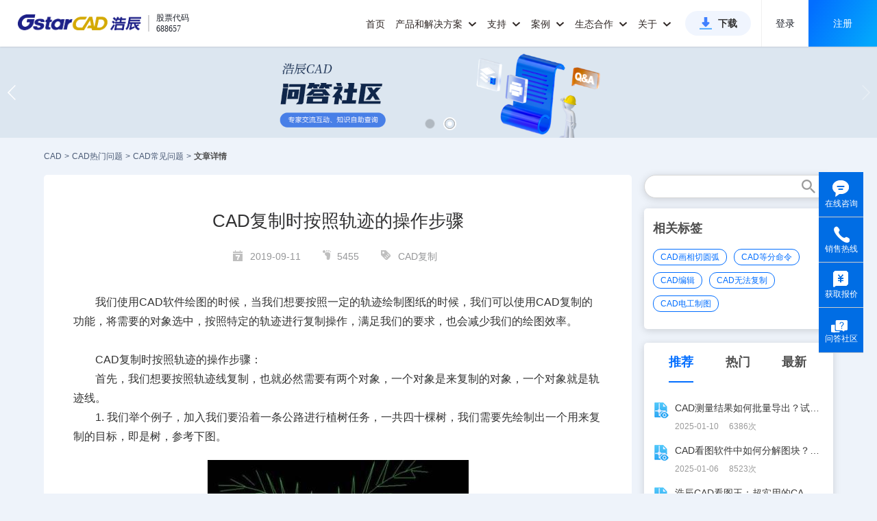

--- FILE ---
content_type: text/html;charset=UTF-8
request_url: https://www.gstarcad.com/cmsDetail/9003/
body_size: 158478
content:
<!DOCTYPE html>
<html lang="zh-CN">
<head>
    <title>CAD复制时按照轨迹的操作步骤_浩辰CAD官网</title>
    <meta name="keywords" content="CAD复制,"/>
    <meta name="description" content=" 我们使用CAD软件绘图的时候，当我们想要按照一定的轨迹绘制图纸的时候，我们可以使用CAD复制的功能，将需要的对象选中，按照特定的轨迹进行复制操作，满足我们的要求，也会减少我们的绘图效率。 CAD复制时按照轨迹的操作步骤..."/>
    <meta content="@2019-seo_new/detail@" name="_PageNumber">
    <link rel="canonical" href="https://www.gstarcad.com/cmsDetail/9003/" />
    <meta http-equiv="Content-Type" content="text/html; charset=UTF-8">
<meta http-equiv="X-UA-Compatible" content="IE=edge,chrome=1" />
<meta name="viewport" content="width=device-width, initial-scale=1.0, maximum-scale=1.0, user-scalable=no,minimal-ui"/>
<meta name="apple-mobile-web-app-capable" content="yes">
<meta content="black" name="apple-mobile-web-app-status-bar-style"/>
<meta name="format-detection" content="telephone=no">
<meta content="email=no" name="format-detection"/>
<meta name="applicable-device"content="pc,mobile">

<link rel="shortcut icon" href="https://static.gstarcad.com/resource_seo/seo_new/image/favicon.png" />
<link rel="stylesheet" href="https://static.gstarcad.com/resource_seo/seo_new/js/swiper/css/swiper.min.css">
<link rel="stylesheet" href="https://static.gstarcad.com/resource_seo/seo_new/js/page/pager.min.css" type="text/css">
<link rel="stylesheet" href="https://static.gstarcad.com/resource_seo/seo_new/css/common.css?random=0.20524362431583365" type="text/css">
<link rel="stylesheet" href="https://static.gstarcad.com/resource_seo/seo_new/css/loaders.min.css">
<link rel="stylesheet" href="https://static.gstarcad.com/resource_seo/seo_new/css/index.css?random=0.1832850272411214">
<style type="text/css">
        a{
            color: inherit;
            text-decoration: none;!important;  /* 去掉下划线 */
            cursor: pointer;        /* 鼠标指针保持为手型 */
        }

        u{
            text-decoration: none;
        }

        a:hover {
            text-decoration: underline; /* 鼠标悬停时显示下划线 */
        }

        u:hover {
            text-decoration: underline;
        }
    </style>
</head>
<body>
<div style="width: 0px;" id="volcfe-nav-scroll-padding" class="volcfe-nav-pc"></div>
<div id="header">
    <div class="header_wrapper clearfix">
        <a target="_blank" href="https://www.gstarcad.com/" class="header_logo">
            <img src="https://static.gstarcad.com/resource_seo/seo_new/image/logo.png" alt="CAD" title="CAD">
        </a>
        <div class="header_stock">
            <i class="header_stock_line"></i>
            <ul class="header_stock_txt">
                <li class="header_stock_text">股票代码</li>
                <li class="header_stock_text">688657</li>
            </ul>
        </div>

        <a class="small_menu"></a>
        <div class="header_menu clearfix">
            <div class="large_menu clearfix">
                <ul class="clearfix">
                    <li class="large_menu_li">
                        <a target="_blank" class="large_menu_lia" href="https://www.gstarcad.com/">首页</a>
                    </li>

                    <!--下面是pc端有关《产品和解决方案》显示的样式；-->
                    <li class="large_menu_li" id="menu_allwidth">
                        <a target="_blank" href="https://www.gstarcad.com/cad/" class="large_menu_lia large_menu_haschild menu_add_hot" style="cursor:pointer;">
                            产品和解决方案
                            <i class="zico"></i>
                        </a>
                        <div class="larg_menu_child larg_menu_twochild menu_allwidth_child second_submenu_allwidth" style="border:none;">
                            <div class="menu_allwidth_childallbj"></div>
                            <div class="menu_allwidth_childleftbj"></div>
                            <div class="menu_allwidth_close" onclick="closeLargeMenu()">
                                <svg fill="none" stroke="currentColor" stroke-width="4" viewBox="0 0 48 48" aria-hidden="true" focusable="false" class="arco-icon">
                                    <path d="M9.857 9.858 24 24m0 0 14.142 14.142M24 24 38.142 9.858M24 24 9.857 38.142"></path>
                                </svg>
                            </div>

                            <div class="dis_inline second_menu_largecont">
                                <div class="dis_inline second_menu_list second_menu_hotlist">
                                    <div class="second_menu_tit" style="color: #333333;">热门产品</div>
                                    <a target="_blank" class="second_menu_leftlist clearfix" href="https://www.gstarcad.com/cad/" title="浩辰CAD 2026">
                                        <div class="second_menu_lefttit">浩辰CAD 2026</div>
                                        <div class="second_menu_lefttxt">核心技术自主可控 强兼容极速稳定</div>
                                    </a>
                                    <a target="_blank" class="second_menu_leftlist clearfix" href="https://www.gstarcad.com/gstarcad365/" title="浩辰CAD 365">
                                        <div class="second_menu_lefttit">浩辰CAD 365</div>
                                        <div class="second_menu_lefttxt">云化CAD协同设计新模式</div>
                                    </a>
                                    <a target="_blank" class="second_menu_leftlist clearfix" href="https://yun.gstarcad.com/" target="_blank" rel="nofollow" title="浩辰CAD看图王">
                                        <div class="second_menu_lefttit">浩辰CAD看图王</div>
                                        <div class="second_menu_lefttxt">云端互通高效协作 全球用户超1亿</div>
                                    </a>

                                </div>
                                <div class="dis_inline second_menu_list">
                                    <div class="second_menu_tit">2D CAD</div>
                                    <div class="clearfix second_submenu_cont">
                                        <div class="second_submenu_list">
                                            <a target="_blank" class="second_submenu_a" href="https://www.gstarcad.com/cad/" title="浩辰CAD 2026">
                                                浩辰CAD 2026
                                            </a>
                                            <a target="_blank" class="second_submenu_a"  href="https://www.gstarcad.com/cad_linux/" title="浩辰CAD Linux版 2026">
                                                浩辰CAD Linux版 2026
                                            </a>
                                        </div>
                                        <div class="second_submenu_list">
                                            <a class="second_submenu_a second_menu_addicon" target="_blank" href="https://www.gstarcad.com/cad_harmony/" title="浩辰CAD 鸿蒙版 2026">
                                                浩辰CAD 鸿蒙版 2026
                                                <img class="dis_inline" src="https://static.gstarcad.com/resource_seo/seo_new/image/new-icon2-big.png" alt="new">
                                            </a>

                                            <a class="second_submenu_a second_menu_addicon" target="_blank" href="https://www.gstarcad.com/cad_mac/" title="浩辰CAD Mac版 2026">
                                                浩辰CAD Mac版 2026
                                                <img class="dis_inline" src="https://static.gstarcad.com/resource_seo/seo_new/image/new-icon2-big.png" alt="new">
                                            </a>
                                        </div>
                                    </div>
                                    <div class="second_submenu_tit">工程建设行业</div>
                                    <div class="clearfix second_submenu_cont">
                                        <div class="second_submenu_list">
                                            <a class="second_submenu_a" target="_blank" href="https://www.gstarcad.com/architecture/" title="浩辰CAD建筑 2026">
                                                浩辰CAD建筑 2026
                                            </a>
                                            <a class="second_submenu_a" target="_blank" href="https://www.gstarcad.com/product/gstarcad_hva/" title="浩辰CAD暖通 2026">
                                                浩辰CAD暖通 2026
                                            </a>
                                            <a class="second_submenu_a" target="_blank" href="https://www.gstarcad.com/product/gstarcad_ep/" title="浩辰CAD电力 2026">
                                                浩辰CAD电力 2026
                                            </a>
                                        </div>
                                        <div class="second_submenu_list">
                                            <a class="second_submenu_a" target="_blank" href="https://www.gstarcad.com/product/gstarcad_wsd/" title="浩辰CAD给排水 2026">
                                                浩辰CAD给排水 2026
                                            </a>
                                            <a class="second_submenu_a" target="_blank" href="https://www.gstarcad.com/product/gstarcad_elec/" title="浩辰CAD电气 2026">
                                                浩辰CAD电气 2026
                                            </a>
                                            <a class="second_submenu_a" target="_blank" href="http://jz.gstarcad.com/" title="浩辰云建筑">
                                                浩辰云建筑
                                            </a>
                                        </div>
                                    </div>
                                    <div class="second_submenu_tit">制造行业</div>
                                    <div class="clearfix second_submenu_cont">
                                        <div class="second_submenu_list">
                                            <a class="second_submenu_a" target="_blank" href="https://www.gstarcad.com/mechanical/" title="浩辰CAD机械 2026">
                                                浩辰CAD机械 2026
                                            </a>

                                        </div>
                                        <div class="second_submenu_list">
                                            <a class="second_submenu_a" target="_blank" href="https://www.gstarcad.com/gstarcad_bduct/" title="浩辰CAD母线槽">
                                                浩辰CAD母线槽
                                            </a>
                                        </div>
                                    </div>
                                    <div class="second_submenu_tit">
                                        二次开发应用软件
                                        <a class="second_submenu_morea" target="_blank" href="https://www.gstarcad.com/application/" title="二次开发应用软件">查看全部</a>
                                    </div>
                                    <div class="clearfix second_submenu_cont">
                                        <div class="second_submenu_txt">携手开发者合作伙伴推出百余种基于浩辰CAD的CAD应用专业软件</div>
                                    </div>
                                    <div class="second_submenu_tit">
                                        信创行业

                                    </div>
                                    <div class="clearfix second_submenu_cont">
                                        <div class="second_submenu_list">
                                            <a class="second_submenu_a" target="_blank" href="https://www.gstarcad.com/cad_linux/" title="浩辰CAD Linux版 2026">
                                                浩辰CAD Linux版 2026
                                            </a>
                                            <a class="second_submenu_a" target="_blank" href="https://www.gstarcad.com/mech_linux/" title="浩辰CAD机械 Linux版 2026">
                                                浩辰CAD机械 Linux版 2026
                                            </a>
                                            <a class="second_submenu_a" target="_blank" href="https://www.gstarcad.com/xinchuang/" title="浩辰CAD给排水 Linux版 2025">
                                                浩辰CAD给排水 Linux版 2025
                                            </a>
                                            <a class="second_submenu_a" target="_blank" href="https://www.gstarcad.com/xinchuang/" title="浩辰CAD电气 Linux版 2025">
                                                浩辰CAD电气 Linux版 2025
                                            </a>



                                        </div>
                                        <div class="second_submenu_list">
                                            <a class="second_submenu_a" target="_blank" href="/cad_harmony/" target="_blank" title="浩辰CAD 鸿蒙版2026">
                                                浩辰CAD 鸿蒙版 2026
                                            </a>
                                            <a class="second_submenu_a" target="_blank" href="https://www.gstarcad.com/arch_linux/" title="浩辰CAD建筑 Linux版 2025">
                                                浩辰CAD建筑 Linux版 2025
                                            </a>
                                            <a class="second_submenu_a" target="_blank" href="https://www.gstarcad.com/xinchuang/" title="浩辰CAD暖通 Linux版 2025">
                                                浩辰CAD暖通 Linux版 2025
                                            </a>

                                            </div>
                                    </div>
                                </div>
                                <div class="dis_inline second_menu_list">
                                    <div class="second_menu_tit">BIM & 3D CAD</div>
                                    <div class="clearfix second_submenu_cont second_submenu_cont_noborder">
                                        <div class="submenu_line"></div>
                                        <div class="second_submenu_list">
                                            <a class="second_submenu_a second_menu_addicon" target="_blank" href="https://www.gstarcad.com/bim/" title="浩辰BIM 2025">
                                                浩辰BIM 2025
                                                <img class="dis_inline" src="https://static.gstarcad.com/resource_seo/seo_new/image/new-icon2-big.png" alt="new">
                                            </a>
                                            <a class="second_submenu_a second_menu_addlater" title="浩辰-Zixel 3D">
                                                浩辰-Zixel 3D
                                                <img class="dis_inline" src="https://static.gstarcad.com/resource_seo/seo_new/image/new-icon2-later.png" alt="gstarcad">
                                            </a>
                                        </div>
                                    </div>
                                </div>
                                <div class="dis_inline second_menu_list">
                                    <div class="second_menu_tit">云CAD</div>
                                    <a class="second_menu_a second_menu_abold second_menu_addicon" target="_blank" href="https://www.gstarcad.com/gstarcad365/" title="浩辰CAD 365">
                                        浩辰CAD 365
                                        <img class="dis_inline" src="https://static.gstarcad.com/resource_seo/seo_new/image/hot.png?v2" alt="hot">
                                    </a>
                                    <div class="second_submenu_tit">浩辰CAD看图王</div>
                                    <div class="clearfix second_submenu_cont">
                                        <div class="second_submenu_list">
                                            <a class="second_submenu_a" href="https://yun.gstarcad.com/mobile/" target="_blank" rel="nofollow" title="浩辰CAD看图王 手机版">
                                                浩辰CAD看图王 手机版
                                            </a>
                                            <a class="second_submenu_a" href="https://yun.gstarcad.com/windows/" target="_blank" rel="nofollow" title="浩辰CAD看图王 电脑版">
                                                浩辰CAD看图王 电脑版
                                            </a>
                                            <a class="second_submenu_a" href="https://web.gstarcad.com/" target="_blank" rel="nofollow" title="浩辰CAD看图王 网页版">
                                                浩辰CAD看图王 网页版
                                            </a>
                                            <a class="second_submenu_a" href="https://cehui.gstarcad.com/" target="_blank" rel="nofollow" title="浩辰CAD测绘 PAD版">
                                                浩辰CAD测绘 PAD版
                                            </a>
                                            <a class="second_submenu_a" href="https://web.gstarcad.com/enterprise-account/" target="_blank" rel="nofollow" title="浩辰CAD看图王 企业会员">
                                                浩辰CAD看图王 企业会员
                                            </a>
                                            <a class="second_submenu_a" href="https://yun.gstarcad.com/enterprise-land/" target="_blank" rel="nofollow" title="浩辰CAD看图王 企业SDK">
                                                浩辰CAD看图王 企业SDK
                                            </a>

                                        </div>
                                    </div>
                                    <div class="clearfix second_submenu_cont second_submenu_cont_noborder">
                                        <div class="submenu_line"></div>
                                        <a class="second_menu_a second_menu_abold second_menu_addicon" target="_blank" href="https://ai.gstarcad.com/stair/" rel="nofollow" title="浩辰AI楼梯" style="margin-top:16px;">
                                            浩辰AI楼梯
                                            <img class="dis_inline" src="https://static.gstarcad.com/resource_seo/seo_new/image/new-icon2-big.png" alt="new">
                                        </a>
                                    </div>
                                </div>
                                <div class="dis_inline second_menu_list">

                                    <a target="_blank" href="https://www.gstarcad.com/genuine/" class="second_menu_imga" title="政企CAD国产化解决方案" alt="政企CAD国产化解决方案">
                                        <img class="second_menu_img" src="https://static.gstarcad.com/resource_seo/seo_new/image/menu_img_guochan.png" title="政企CAD国产化解决方案" alt="政企CAD国产化解决方案">
                                    </a>
                                    <a target="_blank" href="https://www.gstarcad.com/xinchuang/" class="second_menu_imga" title="信创行业CAD解决方案" alt="信创行业CAD解决方案">
                                        <img class="second_menu_img" src="https://static.gstarcad.com/resource_seo/seo_new/image/menu_img_xinchuang.png" title="信创行业CAD解决方案" alt="信创行业CAD解决方案">
                                    </a>
                                    <a target="_blank" href="https://www.gstarcad.com/enterprise_v2/" class="second_menu_imga" title="政企CAD正版化解决方案" alt="政企CAD正版化解决方案">
                                        <img class="second_menu_img" src="https://static.gstarcad.com/resource_seo/seo_new/image/menu_img_zhengban.png" title="政企CAD正版化解决方案" alt="政企CAD正版化解决方案">
                                    </a>
                                    <a target="_blank" href="https://www.gstarcad.com/adc/" class="second_menu_imga" title="AEC全流程CAD-BIM解决方案" alt="AEC全流程CAD-BIM解决方案">
                                        <img class="second_menu_img" src="https://static.gstarcad.com/resource_seo/seo_new/image/menu_img_aec.png" title="AEC全流程CAD-BIM解决方案" alt="AEC全流程CAD-BIM解决方案">
                                    </a>
                                </div>
                            </div>

                        </div>
                    </li>
                    <!--下面是phone端有关《产品和解决方案》显示的样式；-->
                    <li class="large_menu_li menu_allwidth_phone">
                        <a class="large_menu_lia large_menu_haschild">
                            产品和解决方案
                            <i class="zico"></i>
                        </a>
                        <div class="larg_menu_child larg_menu_twochild">
                            <dl>
                                <dt>
                                <h5 class="menu_phone_htit">2D CAD</h5>
                                </dt>
                                <dd>
                                    <a class="add_new_icon" target="_blank" href="https://www.gstarcad.com/cad/" id="cadSoftName" title="浩辰CAD 2026">浩辰CAD 2026
                                        <img src="https://static.gstarcad.com/resource_seo/seo_new/image/hot.png?v2" alt="hot">
                                    </a>

                                </dd>
                                <dd><a target="_blank" href="https://www.gstarcad.com/cad_linux/" title="浩辰CAD Linux版 2026">浩辰CAD Linux版 2026</a></dd>
                                <dd>
                                    <a class="add_new_icon" target="_blank" href="https://www.gstarcad.com/cad_harmony/" title="浩辰CAD 鸿蒙版 2026">
                                        浩辰CAD 鸿蒙版 2026
                                        <img src="https://static.gstarcad.com/resource_seo/seo_new/image/new-icon2-big.png" alt="new">
                                    </a>

                                </dd>
                                <dd><a target="_blank" href="https://www.gstarcad.com/cad_mac/" title="浩辰CAD Mac版 2026">浩辰CAD Mac版 2026</a></dd>
                            </dl>

                            <dl>
                                <dt>
                                <h5>工程建设行业</h5>
                                </dt>

                                <dd><a target="_blank" href="https://www.gstarcad.com/architecture/" id="arcSoftName" title="浩辰CAD建筑 2026">浩辰CAD建筑 2026</a></dd>
                                <dd><a target="_blank" href="https://www.gstarcad.com/product/gstarcad_wsd/" title="浩辰CAD给排水 2026">浩辰CAD给排水 2026</a></dd>
                                <dd><a target="_blank" href="https://www.gstarcad.com/product/gstarcad_hva/" title="浩辰CAD暖通 2026">浩辰CAD暖通 2026</a></dd>
                                <dd><a target="_blank" href="https://www.gstarcad.com/product/gstarcad_elec/" title="浩辰CAD电气 2026">浩辰CAD电气 2026</a></dd>
                                <dd><a target="_blank" href="https://www.gstarcad.com/product/gstarcad_ep/" title="浩辰CAD电力 2026">浩辰CAD电力 2026</a></dd>
                                <dd>
                                    <a  class="add_hot_icon" target="_blank" href="http://jz.gstarcad.com/" title="浩辰云建筑">浩辰云建筑
                                        </a>
                                </dd>
                                </dl>

                            <dl>
                                <dt>
                                <h5>制造行业</h5>
                                </dt>
                                <dd><a target="_blank" href="https://www.gstarcad.com/mechanical/" id="mecSoftName" title="浩辰CAD机械 2026">浩辰CAD机械 2026</a></dd>
                                <dd><a target="_blank" href="https://www.gstarcad.com/gstarcad_bduct/" title="浩辰CAD母线槽">浩辰CAD母线槽</a></dd>
                                </dl>
                            <dl>
                                <dt>
                                <h5>二次开发应用软件</h5>
                                </dt>
                                <dd>
                                    <a target="_blank" href="https://www.gstarcad.com/application/" title="二次开发应用软件">查看全部</a>
                                </dd>

                            </dl>
                            <dl>
                                <dt>
                                <h5>信创行业</h5>
                                </dt>
                                <dd><a target="_blank" href="https://www.gstarcad.com/cad_linux/" title="浩辰CAD Linux版 2026">浩辰CAD Linux版 2026</a></dd>
                                <dd>
                                    <a href="https://www.gstarcad.com/cad_harmony/" target="_blank" title="浩辰CAD 鸿蒙版 2026">
                                        浩辰CAD 鸿蒙版 2026
                                    </a>
                                </dd>
                                <dd><a target="_blank" href="https://www.gstarcad.com/mech_linux/" title="浩辰CAD机械 Linux版 2026">浩辰CAD机械 Linux版 2026</a></dd>
                                <dd><a target="_blank" href="https://www.gstarcad.com/arch_linux/"  title="浩辰CAD建筑 Linux版 2025">浩辰CAD建筑 Linux版 2025</a></dd>
                                <dd><a target="_blank" href="https://www.gstarcad.com/xinchuang/" title="浩辰CAD给排水 Linux版 2025">浩辰CAD给排水 Linux版 2025</a></dd>
                                <dd><a target="_blank" href="https://www.gstarcad.com/xinchuang/" title="浩辰CAD暖通 Linux版 2025">浩辰CAD暖通 Linux版 2025</a></dd>
                                <dd><a target="_blank" href="https://www.gstarcad.com/xinchuang/" title="浩辰CAD电气 Linux版 2025">浩辰CAD电气 Linux版 2025</a></dd>


                                </dl>
                            <dl>
                                <dt>
                                    <h5 class="menu_phone_htit">BIM & 3D CAD</h5>
                                </dt>
                                <dd>
                                    <a class="add_new_icon" target="_blank" href="https://www.gstarcad.com/bim/" title="浩辰BIM 2025">
                                        浩辰BIM 2025
                                        <img src="https://static.gstarcad.com/resource_seo/seo_new/image/new-icon2-big.png" alt="new">
                                    </a>

                                </dd>
                                <dd>
                                    <a class="add_new_icon add_later_icon" title="浩辰-Zixel 3D">
                                        浩辰-Zixel 3D
                                        <img src="https://static.gstarcad.com/resource_seo/seo_new/image/new-icon2-later.png" alt="gstarcad">
                                    </a>
                                </dd>
                                </dl>
                            <dl>
                                <dt>
                                <h5 class="menu_phone_htit">云CAD</h5>
                                </dt>
                                <dd style="padding-left:0;">
                                    <a class="add_new_icon" target="_blank" href="https://www.gstarcad.com/gstarcad365/" title="浩辰CAD 365" style="font-weight: bold;color:#333;">
                                        浩辰CAD 365
                                        <img src="https://static.gstarcad.com/resource_seo/seo_new/image/hot.png" alt="hot">
                                    </a>

                                </dd>
                            </dl>

                            <dl>
                                <dt>
                                <h5>浩辰CAD看图王</h5>
                                </dt>
                                <dd><a href="https://yun.gstarcad.com/mobile/" target="_blank" rel="nofollow" title="浩辰CAD看图王 手机版">浩辰CAD看图王 手机版</a></dd>
                                <dd><a href="https://yun.gstarcad.com/windows/" target="_blank" rel="nofollow" title="浩辰CAD看图王 电脑版">浩辰CAD看图王 电脑版</a></dd>
                                <dd><a href="https://web.gstarcad.com/" target="_blank" rel="nofollow" title="浩辰CAD看图王 网页版">浩辰CAD看图王 网页版</a></dd>
                                <dd><a href="https://cehui.gstarcad.com/" target="_blank" class="lasta1" rel="nofollow" title="浩辰CAD测绘 PAD版">浩辰CAD测绘 PAD版</a></dd>
                                <dd>
                                    <a class="add_hot_icon" href="https://web.gstarcad.com/enterprise-account/" target="_blank" rel="nofollow" title="浩辰CAD看图王 企业会员">
                                        浩辰CAD看图王 企业会员
                                        </a>
                                </dd>
                                <dd><a href="https://yun.gstarcad.com/enterprise-land/" target="_blank" rel="nofollow" title="浩辰CAD看图王 企业SDK">浩辰CAD看图王 企业SDK</a></dd>
                                <dd style="padding-left:0;">
                                    <a class="add_new_icon" href="https://ai.gstarcad.com/stair/" title="浩辰AI楼梯" target="_blank" rel="nofollow" style="font-weight: bold;color:#333;margin-bottom:10px">
                                        浩辰AI楼梯
                                        <img src="https://static.gstarcad.com/resource_seo/seo_new/image/new-icon2-big.png" alt="new">
                                    </a>
                                </dd>
                                <dd>
                                    <a target="_blank" href="https://www.gstarcad.com/genuine/" class="second_phonemenu_imga" title="政企CAD国产化解决方案" alt="政企CAD国产化解决方案">
                                        <img class="second_phonemenu_img" src="https://static.gstarcad.com/resource_seo/seo_new/image/menu_img_guochan.png" alt="政企CAD国产化解决方案" title="政企CAD国产化解决方案">
                                    </a>
                                </dd>
                                <dd>
                                    <a target="_blank" href="https://www.gstarcad.com/xinchuang/" class="second_phonemenu_imga" title="信创行业CAD解决方案" alt="信创行业CAD解决方案">
                                        <img class="second_phonemenu_img" src="https://static.gstarcad.com/resource_seo/seo_new/image/menu_img_xinchuang.png" alt="信创行业CAD解决方案" title="信创行业CAD解决方案">
                                    </a>
                                </dd>
                                <dd>
                                    <a target="_blank" href="https://www.gstarcad.com/enterprise_v2/" class="second_phonemenu_imga" title="政企CAD正版化解决方案" alt="政企CAD正版化解决方案">
                                        <img class="second_phonemenu_img" src="https://static.gstarcad.com/resource_seo/seo_new/image/menu_img_zhengban.png" alt="政企CAD正版化解决方案" title="政企CAD正版化解决方案">
                                    </a>
                                </dd>
                                <dd>
                                    <a target="_blank" href="https://www.gstarcad.com/adc/" class="second_phonemenu_imga" title="AEC全流程CAD-BIM解决方案" alt="AEC全流程CAD-BIM解决方案">
                                        <img class="second_phonemenu_img" src="https://static.gstarcad.com/resource_seo/seo_new/image/menu_img_aec.png" alt="AEC全流程CAD-BIM解决方案" title="AEC全流程CAD-BIM解决方案">
                                    </a>
                                </dd>
                            </dl>

                        </div>
                    </li>


                    <li class="large_menu_li">
                        <a target="_blank" href="https://www.gstarcad.com/support/" class="large_menu_lia large_menu_haschild">支持
                            <i class="zico"></i>
                        </a>

                        <div  class="larg_menu_child larg_menu_suport">
                            <div class="menu_allwidth_childallbj"></div>
                            <dl>
                                <dt></dt>
                                <dd><a target="_blank" href="https://www.gstarcad.com/support/install/" title="安装注册文档">安装注册文档</a></dd>
                                <dd><a target="_blank" href="https://www.gstarcad.com/support/help/" title="学习帮助文档">学习帮助文档</a></dd>
                                <dd><a target="_blank" href="https://www.gstarcad.com/support/video_tutorials/" title="产品视频教程">产品视频教程</a></dd>
                                <dd><a target="_blank" href="https://www.gstarcad.com/support/article_tutorial/" title="经验技巧资讯">经验技巧资讯</a></dd>
                                <dd><a class="lasta1" target="_blank" href="https://www.gstarcad.com/ask/" title="浩辰问答社区">浩辰问答社区</a></dd>
                            </dl>
                            <dl>
                                <dt></dt>
                                <dd><a target="_blank" href="/cadzhuanti/" title="CAD热门问题">CAD热门问题</a></dd>
                                <dd><a target="_blank" href="/cadjiaocheng/" title="CAD行业教程">CAD行业教程</a></dd>
                                <dd><a target="_blank" href="/tuzhi/" title="CAD图纸库">CAD图纸库</a></dd>
                                <dd><a target="_blank" href="/tuku/" title="CAD素材库">CAD素材库</a></dd>
                            </dl>
                        </div>
                    </li>
                    <li class="large_menu_li">
                        <a target="_blank" href="https://www.gstarcad.com/case/" class="large_menu_lia large_menu_haschild">案例
                            <i class="zico"></i>
                        </a>
                        <div  class="larg_menu_child larg_menu_child_case">
                            <div class="menu_allwidth_childallbj"></div>
                            <dl>
                                <dt></dt>
                                <dd><a target="_blank" href="https://www.gstarcad.com/case/aec/" title="工程建设行业案例">工程建设行业案例</a></dd>
                                <dd><a target="_blank" class="lasta1" href="https://www.gstarcad.com/case/mfg/" title="制造行业案例">制造行业案例</a></dd>
                            </dl>
                        </div>
                    </li>

                    <li class="large_menu_li">
                        <a class="large_menu_lia large_menu_haschild" style="cursor:pointer;">生态合作
                            <i class="zico"></i>
                        </a>
                        <div  class="larg_menu_child larg_menu_child_developer">
                            <div class="menu_allwidth_childallbj"></div>
                            <dl>
                                <dt></dt>

                                <dd><a target="_blank" href="https://www.gstarcad.com/xinchuangpartner/" title="信创生态伙伴">信创生态伙伴</a></dd>
                                <dd><a target="_blank" href="https://www.gstarcad.com/developer/" title="二次开发生态">二次开发生态</a></dd>
                                <dd><a href="https://www.gstarcad.com/sdk_doc/" target="_blank" title="开发者工具">开发者工具</a></dd>
                                <dd><a target="_blank" class="lasta1" href="https://www.gstarcad.com/channelpartner/" title="渠道伙伴招募">渠道伙伴招募</a></dd>
                            </dl>
                        </div>
                    </li>
                    <li class="large_menu_li">
                        <a target="_blank" href="https://www.gstarcad.com/about/" class="large_menu_lia large_menu_haschild">关于
                            <i class="zico"></i>
                        </a>
                        <div class="larg_menu_child larg_menu_child_about">
                            <div class="menu_allwidth_childallbj"></div>
                            <dl>
                                <dt></dt>
                                <dd><a target="_blank" href="https://www.gstarcad.com/news/" title="新闻资讯">新闻资讯</a></dd>
                                <dd><a target="_blank" href="https://www.gstarcad.com/investor/" title="投资者关系">投资者关系</a></dd>
                                <dd><a target="_blank" href="https://www.gstarcad.com/about/" title="关于我们">关于我们</a></dd>
                                <dd><a target="_blank" href="https://www.gstarcad.com/about/development/" title="发展历程">发展历程</a></dd>
                                <dd><a target="_blank" href="https://www.gstarcad.com/about/honor/" title="荣誉资质">荣誉资质</a></dd>
                                <dd><a target="_blank" href="https://www.gstarcad.com/contact/" rel="nofollow" title="联系我们">联系我们</a></dd>
                                <dd><a target="_blank" href="https://www.gstarcad.com/joinus/" class="lasta1" rel="nofollow" title="加入我们">加入我们</a></dd>
                            </dl>
                        </div>
                    </li>
                    <li class="large_menu_btnli">
                        <a target="_blank" class="large_menu_btn" href="https://www.gstarcad.com/download/" title="浩辰CAD系列下载">下载</a>
                    </li>

                </ul>
            </div>

            <div class="header_login_model header_login_modelh5">
                <div class="header_nologin" id="pc_header_loginnew">
                    <span class="header_nologin_line header_client"></span>
                    <a href="https://user.gstarcad.com/secure/login/pc.html?utm_source=Gs_PC&returnUrl=https://www.gstarcad.com/"
                       target="_blank" class="header_nologin_logbtn"  rel="nofollow">登录</a>
                    <a href="https://user.gstarcad.com/secure/register?utm_source=Gs_PC&returnUrl=https://www.gstarcad.com/"
                       class="header_nologin_regbtn" target="_blank"  rel="nofollow">注册</a>
                </div>

                <div class="header_nologin dis_none" id="h5_header_loginnew">
                    <span class="header_nologin_line header_client"></span>
                    <a href="https://user.gstarcad.com/secure/login/h5.html?utm_source=Gs_H5&returnUrl=https://www.gstarcad.com/"
                       target="_blank" class="header_nologin_logbtn header_client"  rel="nofollow" style="cursor:pointer">登录</a>
                    <a href="https://user.gstarcad.com/secure/h5/register?utm_source=Gs_H5&returnUrl=https://www.gstarcad.com/"
                       class="header_nologin_regbtn header_client" target="_blank" rel="nofollow" style="cursor:pointer">注册</a>
                </div>

                </div>
        </div>

    </div>
</div>
<img src="https://static.gstarcad.com/seofile/bannerPic/20250702/61325ada-2069-4949-bfe5-b79ae2efda09.png" style="display:none;" id="swiperImg"/><!--根据图片得到DIV高度-->
<div class="swiper-container">
    <div class="swiper-wrapper">
        <div class="swiper-slide" onclick="javascript:window.open('https://www.gstarcad.com/cad/','_blank')" style="background:url(https://static.gstarcad.com/seofile/bannerPic/20250702/61325ada-2069-4949-bfe5-b79ae2efda09.png) no-repeat center;background-size:100% auto;cursor:pointer;"></div>
                <div class="swiper-slide" onclick="javascript:window.open('https://www.gstarcad.com/ask/?utm_source=seo','_blank')" style="background:url(https://static.gstarcad.com/seofile/bannerPic/20240125/9485faa9-7e36-44d8-8f00-3da30eb9eac4.png) no-repeat center;background-size:100% auto;cursor:pointer;"></div>
                </div>
    <!-- Add Pagination -->
    <div class="swiper-pagination swiper-pagination-white"></div>
    <!-- Add Arrows -->
    <div class="swiper-button-next swiper-button-white"></div>
    <div class="swiper-button-prev swiper-button-white"></div>
</div>
<div class="maincon">
        <div class="cad_index_topmenu clearfix">
            <a title="CAD" href="https://www.gstarcad.com/" class="cad_index_topmenulist">CAD</a>
            <span class="cad_index_topmenu_mark"> > </span>

            <a title="CAD热门问题" href="/cadzhuanti/" class="cad_index_topmenulist">CAD热门问题</a>
            <span class="cad_index_topmenu_mark"> > </span>

            <a title="CAD常见问题" href="/cadquestion/" class="cad_index_topmenulist">CAD常见问题</a>
            <span class="cad_index_topmenu_mark"> > </span>

            <h1 title="文章详情" class="cad_index_topmenulist cad_index_topmenulast">文章详情</h1>
        </div>
    </div>
<!--筛选-->
<!--筛选-结束-->



<div class="maincon index_info_model clearfix">
    <div class="index_info_left">
        <div class="detail_cont clearfix" id="detialcont_model">

            <!--文章-->
            <div class="detail_info clearfix">
                <h1 class="info_title">CAD复制时按照轨迹的操作步骤</h1>
                <div class="info_label">
                    <span>
                        <i class="b1"></i>
                        2019-09-11</span>
                    <span><i class="b2"></i>5455</span>

                    <span style="margin:0;"><i class="b3"></i></span>
                    <a href="/tag/3521/" title="CAD复制" alt="CAD复制">CAD复制</a>&nbsp;&nbsp;
                    </div>
                <div class="info_detial">
                    <div>
                        <br />
<p class="MsoNormal">
	<span></span> 
</p>
<p class="MsoNormal">
	我们使用<span><a class='hightlight' href='https://www.gstarcad.com'>CAD</a></span>软件绘图的时候，当我们想要按照一定的轨迹绘制图纸的时候，我们可以使用<span>CAD</span>复制的功能，将需要的对象选中，按照特定的轨迹进行复制操作，满足我们的要求，也会减少我们的绘图效率。<span></span> 
</p>
<p class="MsoNormal">
	<br />
</p>
<p class="MsoNormal">
	<span>CAD</span>复制时按照轨迹的操作步骤：<span></span> 
</p>
<p class="MsoNormal">
	首先，我们想要按照轨迹线复制，也就必然需要有两个对象，一个对象是来复制的对象，一个对象就是轨迹线。<span></span> 
</p>
<p class="MsoNormal">
	<span>1. </span>我们举个例子，加入我们要沿着一条公路进行植树任务，一共四十棵树，我们需要先绘制出一个用来复制的目标，即是树，参考下图。<span></span> 
</p>
<p class="MsoNormal">
	<img src="https://static.gstarcad.com/seofile/imageFile/20190911/84ed3635-8644-4ce4-9033-15b2bedc0609.jpg" alt="" />
</p>
<p class="MsoNormal">
	<span>2.</span>我们再把上面这颗树转化成块，这一步是很重要的环节，因为我们在之后的绘制中要用到块参考。用【<span>B</span>】命令调用块定义的窗口，给上图的目标设置一个名字为【树】，并且我们取其一个点作为我们的基点，这个点就是我们通过轨迹线的点。<span></span> 
</p>
<p class="MsoNormal">
	<img src="https://static.gstarcad.com/seofile/imageFile/20190911/3614d551-ebea-4c13-883b-2e3f4fe0d7d7.jpg" alt="" /><span></span> 
</p>
<p class="MsoNormal">
	<span>3.</span>我们再建立一个对象作为我们的【公路】，这就是我们的轨迹线。这个轨迹线一定要是多线段，或者是圆弧、圆、椭圆，或者是直线，并且不能是多个对象组成的对象，我们看下图作为一个参考吧。<span></span> 
</p>
<p class="MsoNormal">
	<img src="https://static.gstarcad.com/seofile/imageFile/20190911/23bd11a0-feed-426c-a081-7d1da6f2d18d.jpg" alt="" /><span></span> 
</p>
<p class="MsoNormal">
	<span>4.</span>以上都是我们需要准备的内容，下面的步骤才是我们真正的开始操作了。我们先输入【<span>DIV</span>】命令，要注意我们输入参数【<span>B</span>】表示我们用块参照来标志我们定数等分的点，输入我们刚才建立的块的名字【树】，在之后的命令提示下，是否对齐块和对象，是指随着路径切线角度的变化，块参照是否跟着旋转角度，选择<span>Y</span>，然后再输入要求的<span>40</span>，就得到了最终的结果，参考我们下图的操作步骤。<span></span> 
</p>
<p class="MsoNormal">
	<img src="https://static.gstarcad.com/seofile/imageFile/20190911/5ae93789-9746-4b4b-8a1a-7ea884bd4196.jpg" alt="" /><span></span> 
</p>
<p class="MsoNormal">
	<span>5.</span>结束后，我们就能得到一条布满树的路了，仅供参考。<span></span> 
</p>
<p class="MsoNormal">
	<img src="https://static.gstarcad.com/seofile/imageFile/20190911/b5e11d08-c97e-4669-8010-fe3a8ba78cd6.jpg" alt="" /><span></span> 
</p>
<p class="MsoNormal">
	以上就是在<span>CAD</span>软件中，我们使用软件中<span>CAD</span>复制的功能，将图纸中的对象按照一定轨迹进行复制的具体操作过程，我们可以学习下，以便以后使用。今天就介绍这么多了。安装浩辰<span>CAD</span>软件试试吧。更多<span>CAD</span>教程技巧，可关注浩辰<span>CAD</span>官网进行查看。<span></span> 
</p></div>
                </div>
            </div>


            <!--视频-->
            <!--视频－结束-->


            <div class="info_tab_cont clearfix">
                <div>
                    <a class="info_tab_link info_tab_left" href="/cmsDetail/9002/" title="CAD工具选项版的作用" alt="CAD工具选项版的作用">上一篇：CAD工具选项版的作用</a>
                    <a class="info_tab_link info_tab_right" href="/cmsDetail/9004/" title="CAD图纸界面滚动条不显示怎么？" alt="CAD图纸界面滚动条不显示怎么？">下一篇：CAD图纸界面滚动条不显示怎么？</a>
                   </div>
            </div>


        </div>
        <div class="article_cont clearfix">
            <div class="article_cont_tit">相关文章推荐</div>
            <ul class="article_cont_info clearfix">

                <li>
                        <a href="/cmsDetail/24630/">
                            <div class="shorticon">
                                <img src="https://static.gstarcad.com/seofile/tags/20241210/e8055373-936a-4359-ab4b-ca3e356308a2.png" alt="CAD图纸无法复制怎么办？试试这几个方法！" title="CAD图纸无法复制怎么办？试试这几个方法！" onerror="javascript:this.src='https://static.gstarcad.com/resource/images/tuzhi1.jpg'"/>
                            </div>
                            <div class="abstract">
                                <h5 class="title">CAD图纸无法复制怎么办？试试这几个方法！</h5>
                                <p class="date"><i></i>
                                    2024-12-10</p></div>
                        </a>
                    </li>
                <li>
                        <a href="/cmsDetail/24457/">
                            <div class="shorticon">
                                <img src="https://static.gstarcad.com/seofile/tags/20240530/ab692baf-61e1-47e1-a442-0acf65f3f742.png" alt="CAD复制粘贴不了怎么办？CAD复制粘贴不了的解决办法" title="CAD复制粘贴不了怎么办？CAD复制粘贴不了的解决办法" onerror="javascript:this.src='https://static.gstarcad.com/resource/images/tuzhi1.jpg'"/>
                            </div>
                            <div class="abstract">
                                <h5 class="title">CAD复制粘贴不了怎么办？CAD复制粘贴不了的解决办法</h5>
                                <p class="date"><i></i>
                                    2024-05-28</p></div>
                        </a>
                    </li>
                <li>
                        <a href="/cmsDetail/23819/">
                            <div class="shorticon">
                                <img src="https://static.gstarcad.com/seofile/tags/20230612/eb852410-ef4a-4270-abab-d36f57055c6d.png" alt="CAD复制平移一定距离怎么操作？" title="CAD复制平移一定距离怎么操作？" onerror="javascript:this.src='https://static.gstarcad.com/resource/images/tuzhi1.jpg'"/>
                            </div>
                            <div class="abstract">
                                <h5 class="title">CAD复制平移一定距离怎么操作？</h5>
                                <p class="date"><i></i>
                                    2023-06-12</p></div>
                        </a>
                    </li>
                <li>
                        <a href="/cmsDetail/22445/">
                            <div class="shorticon">
                                <img src="https://static.gstarcad.com/seofile/tags/20210621/c7445827-5571-4b50-a237-45981439ef9a.png" alt="CAD中怎么复制户型？CAD复制户型教程" title="CAD中怎么复制户型？CAD复制户型教程" onerror="javascript:this.src='https://static.gstarcad.com/resource/images/tuzhi1.jpg'"/>
                            </div>
                            <div class="abstract">
                                <h5 class="title">CAD中怎么复制户型？CAD复制户型教程</h5>
                                <p class="date"><i></i>
                                    2021-06-21</p></div>
                        </a>
                    </li>
                <li>
                        <a href="/cmsDetail/10543/">
                            <div class="shorticon">
                                <img src="https://static.gstarcad.com/seofile/tags/20191023/710d9cc3-6835-4de4-b67b-530aadc6d846.jpg" alt="CAD复制教程之浩辰CAD快速多次复制并均匀排列" title="CAD复制教程之浩辰CAD快速多次复制并均匀排列" onerror="javascript:this.src='https://static.gstarcad.com/resource/images/tuzhi1.jpg'"/>
                            </div>
                            <div class="abstract">
                                <h5 class="title">CAD复制教程之浩辰CAD快速多次复制并均匀排列</h5>
                                <p class="date"><i></i>
                                    2019-10-23</p></div>
                        </a>
                    </li>
                <li>
                        <a href="/cmsDetail/10542/">
                            <div class="shorticon">
                                <img src="https://static.gstarcad.com/seofile/tags/20191023/79e0d302-0837-4d4b-8f65-c490682672fd.jpg" alt="CAD复制教程之浩辰CAD怎么把图形复制为块" title="CAD复制教程之浩辰CAD怎么把图形复制为块" onerror="javascript:this.src='https://static.gstarcad.com/resource/images/tuzhi1.jpg'"/>
                            </div>
                            <div class="abstract">
                                <h5 class="title">CAD复制教程之浩辰CAD怎么把图形复制为块</h5>
                                <p class="date"><i></i>
                                    2019-10-23</p></div>
                        </a>
                    </li>
                <li>
                        <a href="/cmsDetail/10541/">
                            <div class="shorticon">
                                <img src="https://static.gstarcad.com/seofile/tags/20191023/db2f3fe3-6f64-493c-a919-b6d114159e4a.jpg" alt="CAD复制教程之浩辰CAD如何复制图层对象" title="CAD复制教程之浩辰CAD如何复制图层对象" onerror="javascript:this.src='https://static.gstarcad.com/resource/images/tuzhi1.jpg'"/>
                            </div>
                            <div class="abstract">
                                <h5 class="title">CAD复制教程之浩辰CAD如何复制图层对象</h5>
                                <p class="date"><i></i>
                                    2019-10-23</p></div>
                        </a>
                    </li>
                <li>
                        <a href="/cmsDetail/10540/">
                            <div class="shorticon">
                                <img src="https://static.gstarcad.com/seofile/tags/20191023/1939bc1b-ce47-40c2-8be8-c78cb074a9e0.jpg" alt="CAD复制教程之浩辰CAD必学的绘图工具" title="CAD复制教程之浩辰CAD必学的绘图工具" onerror="javascript:this.src='https://static.gstarcad.com/resource/images/tuzhi1.jpg'"/>
                            </div>
                            <div class="abstract">
                                <h5 class="title">CAD复制教程之浩辰CAD必学的绘图工具</h5>
                                <p class="date"><i></i>
                                    2019-10-23</p></div>
                        </a>
                    </li>
                <li>
                        <a href="/cmsDetail/10363/">
                            <div class="shorticon">
                                <img src="https://static.gstarcad.com/seofile/tags/20191018/17bcb2bd-279c-492e-a620-b73415eb8a2a.jpg" alt="CAD复制图形的过程" title="CAD复制图形的过程" onerror="javascript:this.src='https://static.gstarcad.com/resource/images/tuzhi1.jpg'"/>
                            </div>
                            <div class="abstract">
                                <h5 class="title">CAD复制图形的过程</h5>
                                <p class="date"><i></i>
                                    2019-10-18</p></div>
                        </a>
                    </li>
                <li>
                        <a href="/cmsDetail/9066/">
                            <div class="shorticon">
                                <img src="https://static.gstarcad.com/seofile/tags/20190912/da3cbec4-7126-40be-bae6-98b1e51e006b.jpg" alt="CAD复制功能的使用" title="CAD复制功能的使用" onerror="javascript:this.src='https://static.gstarcad.com/resource/images/tuzhi1.jpg'"/>
                            </div>
                            <div class="abstract">
                                <h5 class="title">CAD复制功能的使用</h5>
                                <p class="date"><i></i>
                                    2019-09-12</p></div>
                        </a>
                    </li>
                <li>
                        <a href="/cmsDetail/7870/">
                            <div class="shorticon">
                                <img src="https://static.gstarcad.com/seofile/tags/20190816/09ed059e-75a2-46c6-a088-f4ffb1507d3a.jpg" alt="CAD复制方法" title="CAD复制方法" onerror="javascript:this.src='https://static.gstarcad.com/resource/images/tuzhi1.jpg'"/>
                            </div>
                            <div class="abstract">
                                <h5 class="title">CAD复制方法</h5>
                                <p class="date"><i></i>
                                    2019-08-16</p></div>
                        </a>
                    </li>
                <li>
                        <a href="/cmsDetail/7415/">
                            <div class="shorticon">
                                <img src="https://static.gstarcad.com/seofile/tags/20190808/54ba9b63-57ab-4537-aa02-0bddd8378caa.jpg" alt="CAD中按轨迹复制的使用" title="CAD中按轨迹复制的使用" onerror="javascript:this.src='https://static.gstarcad.com/resource/images/tuzhi1.jpg'"/>
                            </div>
                            <div class="abstract">
                                <h5 class="title">CAD中按轨迹复制的使用</h5>
                                <p class="date"><i></i>
                                    2019-08-08</p></div>
                        </a>
                    </li>
                </ul>
        </div>
    </div>
    <div class="index_info_right">
        <div class="cad_index_searchwap">
            <input type="text" name="keywords" value=""  onkeyup="enter_search(this,event,'/cadsearch','')"/>
            <span class="index_search_btn" onclick="tosearch('/cadsearch','')"></span>
        </div>

         <!--标签聚合-开始-->
        <div class="index_info_rightmodel clearfix" id="keyword_model">
            <ul class="index_info_rightul">
                <li class="sidebar_tit" data-page="detail">相关标签</li>
                <li class="index_info_relatagcont clearfix">

                    <a href="/tag/5207/" title="CAD画相切圆弧">CAD画相切圆弧</a>
                    <a href="/tag/6980/" title="CAD等分命令">CAD等分命令</a>
                    <a href="/tag/8465/" title="CAD编辑">CAD编辑</a>
                    <a href="/tag/48396751/" title="CAD无法复制">CAD无法复制</a>
                    <a href="/tag/79360512/" title="CAD电工制图">CAD电工制图</a>
                    </li>
            </ul>
        </div>
        <!--标签聚合-结束-->


        <div class="index_info_rightmodel clearfix" id="article_model">
            <ul class="index_info_rightul">
                <li class="index_info_tab clearfix">
                    <div><a class="dis_inline indextab_ative" targettype="3" onclick="indexTabRight(this,3)">推荐</a></div>
                    <div><a class="dis_inline " targettype="2"  onclick="indexTabRight(this,2)">热门</a></div>
                    <div><a class="dis_inline" targettype="1" onclick="indexTabRight(this,1)">最新</a></div>
                </li>
                <li class="index_info_tabcont">
                    <div id="relatedNewsRight">
                        <input type="hidden" value="24" id="relatedNewsRight_num"/>
                        <a class="cursor" title="CAD测量结果如何批量导出？试试浩辰CAD看图王！"  target="_blank" href="/support/1820/">
                                <dl class="clearfix">
                                    <dt>
                                            <img class="lazyLoad" src="https://static.gstarcad.com/resource_seo/seo_new/image/seo_new_t_zitixiazai_other.png"/>
                                        </dt>
                                    <dd>
                                        <div class="index_info_tabcont_tit text_overflow">CAD测量结果如何批量导出？试试浩辰CAD看图王！</div>
                                        <div class="index_info_tabcont_txt">2025-01-10 &nbsp;&nbsp;&nbsp;&nbsp;6386次</div>
                                    </dd>
                                </dl>
                            </a>
                        <a class="cursor" title="CAD看图软件中如何分解图块？CAD图块分解详解！"  target="_blank" href="/support/1819/">
                                <dl class="clearfix">
                                    <dt>
                                            <img class="lazyLoad" src="https://static.gstarcad.com/resource_seo/seo_new/image/seo_new_t_zitixiazai_other.png"/>
                                        </dt>
                                    <dd>
                                        <div class="index_info_tabcont_tit text_overflow">CAD看图软件中如何分解图块？CAD图块分解详解！</div>
                                        <div class="index_info_tabcont_txt">2025-01-06 &nbsp;&nbsp;&nbsp;&nbsp;8523次</div>
                                    </dd>
                                </dl>
                            </a>
                        <a class="cursor" title="浩辰CAD看图王：超实用的CAD文字查找替换技巧分享！"  target="_blank" href="/support/1815/">
                                <dl class="clearfix">
                                    <dt>
                                            <img class="lazyLoad" src="https://static.gstarcad.com/resource_seo/seo_new/image/seo_new_t_zitixiazai_other.png"/>
                                        </dt>
                                    <dd>
                                        <div class="index_info_tabcont_tit text_overflow">浩辰CAD看图王：超实用的CAD文字查找替换技巧分享！</div>
                                        <div class="index_info_tabcont_txt">2025-01-02 &nbsp;&nbsp;&nbsp;&nbsp;8561次</div>
                                    </dd>
                                </dl>
                            </a>
                        <a class="cursor" title="CAD渲染怎么用？CAD渲染技巧分享"  target="_blank" href="/support/1814/">
                                <dl class="clearfix">
                                    <dt>
                                            <img class="lazyLoad" src="https://static.gstarcad.com/resource_seo/seo_new/image/seo_new_t_zitixiazai_other.png"/>
                                        </dt>
                                    <dd>
                                        <div class="index_info_tabcont_tit text_overflow">CAD渲染怎么用？CAD渲染技巧分享</div>
                                        <div class="index_info_tabcont_txt">2024-12-31 &nbsp;&nbsp;&nbsp;&nbsp;7401次</div>
                                    </dd>
                                </dl>
                            </a>
                        <a class="cursor" title="浩辰CAD看图王 | 全终端支持跨图复制粘贴！"  target="_blank" href="/support/1813/">
                                <dl class="clearfix">
                                    <dt>
                                            <img class="lazyLoad" src="https://static.gstarcad.com/resource_seo/seo_new/image/seo_new_t_zitixiazai_other.png"/>
                                        </dt>
                                    <dd>
                                        <div class="index_info_tabcont_tit text_overflow">浩辰CAD看图王 | 全终端支持跨图复制粘贴！</div>
                                        <div class="index_info_tabcont_txt">2024-12-30 &nbsp;&nbsp;&nbsp;&nbsp;6532次</div>
                                    </dd>
                                </dl>
                            </a>
                        <a class="cursor" title="CAD画地球仪，轻松get二三维画图技巧！"  target="_blank" href="/support/1809/">
                                <dl class="clearfix">
                                    <dt>
                                            <img class="lazyLoad" src="https://static.gstarcad.com/resource_seo/seo_new/image/seo_new_t_zitixiazai_other.png"/>
                                        </dt>
                                    <dd>
                                        <div class="index_info_tabcont_tit text_overflow">CAD画地球仪，轻松get二三维画图技巧！</div>
                                        <div class="index_info_tabcont_txt">2024-12-25 &nbsp;&nbsp;&nbsp;&nbsp;7424次</div>
                                    </dd>
                                </dl>
                            </a>
                        <a class="cursor" title="CAD菜单栏不见了，无法调出怎么办？"  target="_blank" href="/support/1763/">
                                <dl class="clearfix">
                                    <dt>
                                            <img class="lazyLoad" src="https://static.gstarcad.com/resource_seo/seo_new/image/seo_new_t_zitixiazai_other.png"/>
                                        </dt>
                                    <dd>
                                        <div class="index_info_tabcont_tit text_overflow">CAD菜单栏不见了，无法调出怎么办？</div>
                                        <div class="index_info_tabcont_txt">2024-12-20 &nbsp;&nbsp;&nbsp;&nbsp;23141次</div>
                                    </dd>
                                </dl>
                            </a>
                        <a class="cursor" title="苦恼批量更换CAD图框？试试这招巨好用！"  target="_blank" href="/support/1762/">
                                <dl class="clearfix">
                                    <dt>
                                            <img class="lazyLoad" src="https://static.gstarcad.com/resource_seo/seo_new/image/seo_new_t_zitixiazai_other.png"/>
                                        </dt>
                                    <dd>
                                        <div class="index_info_tabcont_tit text_overflow">苦恼批量更换CAD图框？试试这招巨好用！</div>
                                        <div class="index_info_tabcont_txt">2024-12-18 &nbsp;&nbsp;&nbsp;&nbsp;9177次</div>
                                    </dd>
                                </dl>
                            </a>
                        <a class="cursor" title="浩辰CAD看图王电脑版8.7版本新增功能一览"  target="_blank" href="/support/1761/">
                                <dl class="clearfix">
                                    <dt>
                                            <img class="lazyLoad" src="https://static.gstarcad.com/resource_seo/seo_new/image/seo_new_t_zitixiazai_other.png"/>
                                        </dt>
                                    <dd>
                                        <div class="index_info_tabcont_tit text_overflow">浩辰CAD看图王电脑版8.7版本新增功能一览</div>
                                        <div class="index_info_tabcont_txt">2024-12-17 &nbsp;&nbsp;&nbsp;&nbsp;6117次</div>
                                    </dd>
                                </dl>
                            </a>
                        <a class="cursor" title="挑战CAD画2D/3D计算器图纸？你敢接招嘛！"  target="_blank" href="/support/1760/">
                                <dl class="clearfix">
                                    <dt>
                                            <img class="lazyLoad" src="https://static.gstarcad.com/resource_seo/seo_new/image/seo_new_t_zitixiazai_other.png"/>
                                        </dt>
                                    <dd>
                                        <div class="index_info_tabcont_tit text_overflow">挑战CAD画2D/3D计算器图纸？你敢接招嘛！</div>
                                        <div class="index_info_tabcont_txt">2024-12-16 &nbsp;&nbsp;&nbsp;&nbsp;6070次</div>
                                    </dd>
                                </dl>
                            </a>
                        <a class="cursor" title="3D方程式的花式用法，给3D创新设计开挂！"  target="_blank" href="/support/1705/">
                                <dl class="clearfix">
                                    <dt>
                                            <img class="lazyLoad" src="https://static.gstarcad.com/resource_seo/seo_new/image/seo_new_t_zitixiazai_other.png"/>
                                        </dt>
                                    <dd>
                                        <div class="index_info_tabcont_tit text_overflow">3D方程式的花式用法，给3D创新设计开挂！</div>
                                        <div class="index_info_tabcont_txt">2024-06-27 &nbsp;&nbsp;&nbsp;&nbsp;7061次</div>
                                    </dd>
                                </dl>
                            </a>
                        <a class="cursor" title="CAD图纸打开不显示？设计师必学CAD妙招！"  target="_blank" href="/support/1704/">
                                <dl class="clearfix">
                                    <dt>
                                            <img class="lazyLoad" src="https://static.gstarcad.com/resource_seo/seo_new/image/seo_new_t_zitixiazai_other.png"/>
                                        </dt>
                                    <dd>
                                        <div class="index_info_tabcont_tit text_overflow">CAD图纸打开不显示？设计师必学CAD妙招！</div>
                                        <div class="index_info_tabcont_txt">2024-06-26 &nbsp;&nbsp;&nbsp;&nbsp;32660次</div>
                                    </dd>
                                </dl>
                            </a>
                        <a class="cursor" title="浩辰CAD看图王：CAD文字大小调整指南"  target="_blank" href="/support/1703/">
                                <dl class="clearfix">
                                    <dt>
                                            <img class="lazyLoad" src="https://static.gstarcad.com/resource_seo/seo_new/image/seo_new_t_zitixiazai_other.png"/>
                                        </dt>
                                    <dd>
                                        <div class="index_info_tabcont_tit text_overflow">浩辰CAD看图王：CAD文字大小调整指南</div>
                                        <div class="index_info_tabcont_txt">2024-06-25 &nbsp;&nbsp;&nbsp;&nbsp;9462次</div>
                                    </dd>
                                </dl>
                            </a>
                        <a class="cursor" title="2D工程图与3D模型如何数据关联？一招搞定！"  target="_blank" href="/support/1702/">
                                <dl class="clearfix">
                                    <dt>
                                            <img class="lazyLoad" src="https://static.gstarcad.com/resource_seo/seo_new/image/seo_new_t_zitixiazai_other.png"/>
                                        </dt>
                                    <dd>
                                        <div class="index_info_tabcont_tit text_overflow">2D工程图与3D模型如何数据关联？一招搞定！</div>
                                        <div class="index_info_tabcont_txt">2024-06-21 &nbsp;&nbsp;&nbsp;&nbsp;7719次</div>
                                    </dd>
                                </dl>
                            </a>
                        <a class="cursor" title="告别繁琐计算，浩辰CAD快速计算工具助你一臂之力！"  target="_blank" href="/support/1701/">
                                <dl class="clearfix">
                                    <dt>
                                            <img class="lazyLoad" src="https://static.gstarcad.com/resource_seo/seo_new/image/seo_new_t_zitixiazai_other.png"/>
                                        </dt>
                                    <dd>
                                        <div class="index_info_tabcont_tit text_overflow">告别繁琐计算，浩辰CAD快速计算工具助你一臂之力！</div>
                                        <div class="index_info_tabcont_txt">2024-06-20 &nbsp;&nbsp;&nbsp;&nbsp;14885次</div>
                                    </dd>
                                </dl>
                            </a>
                        <a class="cursor" title="解锁高效CAD绘图新技能：Excel数据轻松导入CAD"  target="_blank" href="/support/1700/">
                                <dl class="clearfix">
                                    <dt>
                                            <img class="lazyLoad" src="https://static.gstarcad.com/resource_seo/seo_new/image/seo_new_t_zitixiazai_other.png"/>
                                        </dt>
                                    <dd>
                                        <div class="index_info_tabcont_tit text_overflow">解锁高效CAD绘图新技能：Excel数据轻松导入CAD</div>
                                        <div class="index_info_tabcont_txt">2024-06-19 &nbsp;&nbsp;&nbsp;&nbsp;21193次</div>
                                    </dd>
                                </dl>
                            </a>
                        <a class="cursor" title="浩辰CAD看图王三维剖切，为设计师打开新世界的大门！"  target="_blank" href="/support/1699/">
                                <dl class="clearfix">
                                    <dt>
                                            <img class="lazyLoad" src="https://static.gstarcad.com/resource_seo/seo_new/image/seo_new_t_zitixiazai_other.png"/>
                                        </dt>
                                    <dd>
                                        <div class="index_info_tabcont_tit text_overflow">浩辰CAD看图王三维剖切，为设计师打开新世界的大门！</div>
                                        <div class="index_info_tabcont_txt">2024-06-17 &nbsp;&nbsp;&nbsp;&nbsp;6693次</div>
                                    </dd>
                                </dl>
                            </a>
                        <a class="cursor" title="3D刻度旋钮建模 | 浩辰3D让生产力upup！"  target="_blank" href="/support/1698/">
                                <dl class="clearfix">
                                    <dt>
                                            <img class="lazyLoad" src="https://static.gstarcad.com/resource_seo/seo_new/image/seo_new_t_zitixiazai_other.png"/>
                                        </dt>
                                    <dd>
                                        <div class="index_info_tabcont_tit text_overflow">3D刻度旋钮建模 | 浩辰3D让生产力upup！</div>
                                        <div class="index_info_tabcont_txt">2024-06-13 &nbsp;&nbsp;&nbsp;&nbsp;7451次</div>
                                    </dd>
                                </dl>
                            </a>
                        <a class="cursor" title="CAD打印超长图纸？CAD打印还能这么玩！"  target="_blank" href="/support/1697/">
                                <dl class="clearfix">
                                    <dt>
                                            <img class="lazyLoad" src="https://static.gstarcad.com/resource_seo/seo_new/image/seo_new_t_zitixiazai_other.png"/>
                                        </dt>
                                    <dd>
                                        <div class="index_info_tabcont_tit text_overflow">CAD打印超长图纸？CAD打印还能这么玩！</div>
                                        <div class="index_info_tabcont_txt">2024-06-12 &nbsp;&nbsp;&nbsp;&nbsp;12278次</div>
                                    </dd>
                                </dl>
                            </a>
                        <a class="cursor" title="从3D数字化设计到3D打印，进阶提升秘籍！"  target="_blank" href="/support/1696/">
                                <dl class="clearfix">
                                    <dt>
                                            <img class="lazyLoad" src="https://static.gstarcad.com/resource_seo/seo_new/image/seo_new_t_zitixiazai_other.png"/>
                                        </dt>
                                    <dd>
                                        <div class="index_info_tabcont_tit text_overflow">从3D数字化设计到3D打印，进阶提升秘籍！</div>
                                        <div class="index_info_tabcont_txt">2024-06-06 &nbsp;&nbsp;&nbsp;&nbsp;8202次</div>
                                    </dd>
                                </dl>
                            </a>
                        <a class="cursor" title="CAD画机器猫，浩辰CAD整花活儿！"  target="_blank" href="/support/1695/">
                                <dl class="clearfix">
                                    <dt>
                                            <img class="lazyLoad" src="https://static.gstarcad.com/resource_seo/seo_new/image/seo_new_t_zitixiazai_other.png"/>
                                        </dt>
                                    <dd>
                                        <div class="index_info_tabcont_tit text_overflow">CAD画机器猫，浩辰CAD整花活儿！</div>
                                        <div class="index_info_tabcont_txt">2024-06-05 &nbsp;&nbsp;&nbsp;&nbsp;10977次</div>
                                    </dd>
                                </dl>
                            </a>
                        <a class="cursor" title="掌握CAD镜像快捷键，对称图形轻松搞定！"  target="_blank" href="/support/1694/">
                                <dl class="clearfix">
                                    <dt>
                                            <img class="lazyLoad" src="https://static.gstarcad.com/resource_seo/seo_new/image/seo_new_t_zitixiazai_other.png"/>
                                        </dt>
                                    <dd>
                                        <div class="index_info_tabcont_tit text_overflow">掌握CAD镜像快捷键，对称图形轻松搞定！</div>
                                        <div class="index_info_tabcont_txt">2024-06-03 &nbsp;&nbsp;&nbsp;&nbsp;12857次</div>
                                    </dd>
                                </dl>
                            </a>
                        <a class="cursor" title="CAD坐标系切换功能详解，浩辰CAD看图王让设计更自由！"  target="_blank" href="/support/1690/">
                                <dl class="clearfix">
                                    <dt>
                                            <img class="lazyLoad" src="https://static.gstarcad.com/resource_seo/seo_new/image/seo_new_t_zitixiazai_other.png"/>
                                        </dt>
                                    <dd>
                                        <div class="index_info_tabcont_tit text_overflow">CAD坐标系切换功能详解，浩辰CAD看图王让设计更自由！</div>
                                        <div class="index_info_tabcont_txt">2024-05-30 &nbsp;&nbsp;&nbsp;&nbsp;10904次</div>
                                    </dd>
                                </dl>
                            </a>
                        <a class="cursor" title="3D环形弹簧建模 | 3D高效设计，不再头疼！"  target="_blank" href="/support/1688/">
                                <dl class="clearfix">
                                    <dt>
                                            <img class="lazyLoad" src="https://static.gstarcad.com/resource_seo/seo_new/image/seo_new_t_zitixiazai_other.png"/>
                                        </dt>
                                    <dd>
                                        <div class="index_info_tabcont_tit text_overflow">3D环形弹簧建模 | 3D高效设计，不再头疼！</div>
                                        <div class="index_info_tabcont_txt">2024-05-23 &nbsp;&nbsp;&nbsp;&nbsp;7356次</div>
                                    </dd>
                                </dl>
                            </a>
                        </div>
                    <div id="latestNewsRight" class="dis_none">
                        <input type="hidden" value="20" id="latestNewsRight_num"/>
                        <a class="cursor" title="CAD图片透明度怎么调？CAD图片透明度调整全攻略" target="_blank"  href="/cmsDetail/25068/">
                                <dl class="clearfix">
                                    <dt>
                                            <img class="lazyLoad" data-original="https://static.gstarcad.com/resource_seo/seo_new/image/seo_new_t_wenti.png"/>
                                        </dt>
                                    <dd>
                                        <div class="index_info_tabcont_tit text_overflow">CAD图片透明度怎么调？CAD图片透明度调整全攻略</div>
                                        <div class="index_info_tabcont_txt">2025-09-23&nbsp;&nbsp;&nbsp;&nbsp;7943次</div>
                                    </dd>
                                </dl>
                            </a>
                        <a class="cursor" title="CAD特性栏怎么调出来？CAD特性栏调出方法技巧" target="_blank"  href="/cmsDetail/25062/">
                                <dl class="clearfix">
                                    <dt>
                                            <img class="lazyLoad" data-original="https://static.gstarcad.com/resource_seo/seo_new/image/seo_new_t_wenti.png"/>
                                        </dt>
                                    <dd>
                                        <div class="index_info_tabcont_tit text_overflow">CAD特性栏怎么调出来？CAD特性栏调出方法技巧</div>
                                        <div class="index_info_tabcont_txt">2025-09-18&nbsp;&nbsp;&nbsp;&nbsp;10018次</div>
                                    </dd>
                                </dl>
                            </a>
                        <a class="cursor" title="CAD怎么让两个圆相切？CAD圆相切的实现方法" target="_blank"  href="/cmsDetail/25056/">
                                <dl class="clearfix">
                                    <dt>
                                            <img class="lazyLoad" data-original="https://static.gstarcad.com/resource_seo/seo_new/image/seo_new_t_wenti.png"/>
                                        </dt>
                                    <dd>
                                        <div class="index_info_tabcont_tit text_overflow">CAD怎么让两个圆相切？CAD圆相切的实现方法</div>
                                        <div class="index_info_tabcont_txt">2025-09-17&nbsp;&nbsp;&nbsp;&nbsp;9942次</div>
                                    </dd>
                                </dl>
                            </a>
                        <a class="cursor" title="CAD放大后怎么恢复原来大小？" target="_blank"  href="/cmsDetail/25055/">
                                <dl class="clearfix">
                                    <dt>
                                            <img class="lazyLoad" data-original="https://static.gstarcad.com/resource_seo/seo_new/image/seo_new_t_wenti.png"/>
                                        </dt>
                                    <dd>
                                        <div class="index_info_tabcont_tit text_overflow">CAD放大后怎么恢复原来大小？</div>
                                        <div class="index_info_tabcont_txt">2025-09-17&nbsp;&nbsp;&nbsp;&nbsp;7760次</div>
                                    </dd>
                                </dl>
                            </a>
                        <a class="cursor" title="CAD图案填充一片白怎么办？" target="_blank"  href="/cmsDetail/25052/">
                                <dl class="clearfix">
                                    <dt>
                                            <img class="lazyLoad" data-original="https://static.gstarcad.com/resource_seo/seo_new/image/seo_new_t_wenti.png"/>
                                        </dt>
                                    <dd>
                                        <div class="index_info_tabcont_tit text_overflow">CAD图案填充一片白怎么办？</div>
                                        <div class="index_info_tabcont_txt">2025-09-16&nbsp;&nbsp;&nbsp;&nbsp;7129次</div>
                                    </dd>
                                </dl>
                            </a>
                        <a class="cursor" title="CAD文字变成问号怎么变回来？" target="_blank"  href="/cmsDetail/25049/">
                                <dl class="clearfix">
                                    <dt>
                                            <img class="lazyLoad" data-original="https://static.gstarcad.com/resource_seo/seo_new/image/seo_new_t_wenti.png"/>
                                        </dt>
                                    <dd>
                                        <div class="index_info_tabcont_tit text_overflow">CAD文字变成问号怎么变回来？</div>
                                        <div class="index_info_tabcont_txt">2025-09-15&nbsp;&nbsp;&nbsp;&nbsp;12193次</div>
                                    </dd>
                                </dl>
                            </a>
                        <a class="cursor" title="CAD平方符号怎么打？两种CAD平方符号输入方法详解" target="_blank"  href="/cmsDetail/25047/">
                                <dl class="clearfix">
                                    <dt>
                                            <img class="lazyLoad" data-original="https://static.gstarcad.com/resource_seo/seo_new/image/seo_new_t_wenti.png"/>
                                        </dt>
                                    <dd>
                                        <div class="index_info_tabcont_tit text_overflow">CAD平方符号怎么打？两种CAD平方符号输入方法详解</div>
                                        <div class="index_info_tabcont_txt">2025-09-12&nbsp;&nbsp;&nbsp;&nbsp;8633次</div>
                                    </dd>
                                </dl>
                            </a>
                        <a class="cursor" title="CAD如何快速打断于点？CAD打断命令使用指南" target="_blank"  href="/cmsDetail/25042/">
                                <dl class="clearfix">
                                    <dt>
                                            <img class="lazyLoad" data-original="https://static.gstarcad.com/resource_seo/seo_new/image/seo_new_t_wenti.png"/>
                                        </dt>
                                    <dd>
                                        <div class="index_info_tabcont_tit text_overflow">CAD如何快速打断于点？CAD打断命令使用指南</div>
                                        <div class="index_info_tabcont_txt">2025-09-11&nbsp;&nbsp;&nbsp;&nbsp;8091次</div>
                                    </dd>
                                </dl>
                            </a>
                        <a class="cursor" title="CAD中心线怎么画？两种方法详解" target="_blank"  href="/cmsDetail/25037/">
                                <dl class="clearfix">
                                    <dt>
                                            <img class="lazyLoad" data-original="https://static.gstarcad.com/resource_seo/seo_new/image/seo_new_t_wenti.png"/>
                                        </dt>
                                    <dd>
                                        <div class="index_info_tabcont_tit text_overflow">CAD中心线怎么画？两种方法详解</div>
                                        <div class="index_info_tabcont_txt">2025-09-08&nbsp;&nbsp;&nbsp;&nbsp;12020次</div>
                                    </dd>
                                </dl>
                            </a>
                        <a class="cursor" title="CAD怎么填充颜色？CAD颜色填充技巧" target="_blank"  href="/cmsDetail/25033/">
                                <dl class="clearfix">
                                    <dt>
                                            <img class="lazyLoad" data-original="https://static.gstarcad.com/resource_seo/seo_new/image/seo_new_t_wenti.png"/>
                                        </dt>
                                    <dd>
                                        <div class="index_info_tabcont_tit text_overflow">CAD怎么填充颜色？CAD颜色填充技巧</div>
                                        <div class="index_info_tabcont_txt">2025-09-05&nbsp;&nbsp;&nbsp;&nbsp;8616次</div>
                                    </dd>
                                </dl>
                            </a>
                        <a class="cursor" title="CAD剖面线怎么画？CAD剖面线绘制完整指南" target="_blank"  href="/cmsDetail/25031/">
                                <dl class="clearfix">
                                    <dt>
                                            <img class="lazyLoad" data-original="https://static.gstarcad.com/resource_seo/seo_new/image/seo_new_t_wenti.png"/>
                                        </dt>
                                    <dd>
                                        <div class="index_info_tabcont_tit text_overflow">CAD剖面线怎么画？CAD剖面线绘制完整指南</div>
                                        <div class="index_info_tabcont_txt">2025-09-05&nbsp;&nbsp;&nbsp;&nbsp;9361次</div>
                                    </dd>
                                </dl>
                            </a>
                        <a class="cursor" title="CAD里面怎么加表格？CAD表格绘制技巧" target="_blank"  href="/cmsDetail/25024/">
                                <dl class="clearfix">
                                    <dt>
                                            <img class="lazyLoad" data-original="https://static.gstarcad.com/resource_seo/seo_new/image/seo_new_t_wenti.png"/>
                                        </dt>
                                    <dd>
                                        <div class="index_info_tabcont_tit text_overflow">CAD里面怎么加表格？CAD表格绘制技巧</div>
                                        <div class="index_info_tabcont_txt">2025-09-02&nbsp;&nbsp;&nbsp;&nbsp;6516次</div>
                                    </dd>
                                </dl>
                            </a>
                        <a class="cursor" title="CAD标注文字大小怎么调整不了？" target="_blank"  href="/cmsDetail/25021/">
                                <dl class="clearfix">
                                    <dt>
                                            <img class="lazyLoad" data-original="https://static.gstarcad.com/resource_seo/seo_new/image/seo_new_t_wenti.png"/>
                                        </dt>
                                    <dd>
                                        <div class="index_info_tabcont_tit text_overflow">CAD标注文字大小怎么调整不了？</div>
                                        <div class="index_info_tabcont_txt">2025-09-01&nbsp;&nbsp;&nbsp;&nbsp;11117次</div>
                                    </dd>
                                </dl>
                            </a>
                        <a class="cursor" title="CAD不能框选怎么办？CAD不能框选的解决办法" target="_blank"  href="/cmsDetail/25006/">
                                <dl class="clearfix">
                                    <dt>
                                            <img class="lazyLoad" data-original="https://static.gstarcad.com/resource_seo/seo_new/image/seo_new_t_wenti.png"/>
                                        </dt>
                                    <dd>
                                        <div class="index_info_tabcont_tit text_overflow">CAD不能框选怎么办？CAD不能框选的解决办法</div>
                                        <div class="index_info_tabcont_txt">2025-08-20&nbsp;&nbsp;&nbsp;&nbsp;13171次</div>
                                    </dd>
                                </dl>
                            </a>
                        <a class="cursor" title="CAD怎么转换成jpg图片？CAD转JPG的极简攻略" target="_blank"  href="/cmsDetail/24995/">
                                <dl class="clearfix">
                                    <dt>
                                            <img class="lazyLoad" data-original="https://static.gstarcad.com/resource_seo/seo_new/image/seo_new_t_wenti.png"/>
                                        </dt>
                                    <dd>
                                        <div class="index_info_tabcont_tit text_overflow">CAD怎么转换成jpg图片？CAD转JPG的极简攻略</div>
                                        <div class="index_info_tabcont_txt">2025-08-15&nbsp;&nbsp;&nbsp;&nbsp;10422次</div>
                                    </dd>
                                </dl>
                            </a>
                        <a class="cursor" title="CAD无法安装是什么原因？试试这5种解决办法！" target="_blank"  href="/cmsDetail/24989/">
                                <dl class="clearfix">
                                    <dt>
                                            <img class="lazyLoad" data-original="https://static.gstarcad.com/resource_seo/seo_new/image/seo_new_t_wenti.png"/>
                                        </dt>
                                    <dd>
                                        <div class="index_info_tabcont_tit text_overflow">CAD无法安装是什么原因？试试这5种解决办法！</div>
                                        <div class="index_info_tabcont_txt">2025-08-12&nbsp;&nbsp;&nbsp;&nbsp;19795次</div>
                                    </dd>
                                </dl>
                            </a>
                        <a class="cursor" title="CAD布局怎么用？CAD布局使用攻略" target="_blank"  href="/cmsDetail/24976/">
                                <dl class="clearfix">
                                    <dt>
                                            <img class="lazyLoad" data-original="https://static.gstarcad.com/resource_seo/seo_new/image/seo_new_t_wenti.png"/>
                                        </dt>
                                    <dd>
                                        <div class="index_info_tabcont_tit text_overflow">CAD布局怎么用？CAD布局使用攻略</div>
                                        <div class="index_info_tabcont_txt">2025-08-07&nbsp;&nbsp;&nbsp;&nbsp;13262次</div>
                                    </dd>
                                </dl>
                            </a>
                        <a class="cursor" title="CAD自动保存文件怎么打开？CAD自动保存文件打开方式" target="_blank"  href="/cmsDetail/24974/">
                                <dl class="clearfix">
                                    <dt>
                                            <img class="lazyLoad" data-original="https://static.gstarcad.com/resource_seo/seo_new/image/seo_new_t_wenti.png"/>
                                        </dt>
                                    <dd>
                                        <div class="index_info_tabcont_tit text_overflow">CAD自动保存文件怎么打开？CAD自动保存文件打开方式</div>
                                        <div class="index_info_tabcont_txt">2025-08-06&nbsp;&nbsp;&nbsp;&nbsp;14934次</div>
                                    </dd>
                                </dl>
                            </a>
                        <a class="cursor" title="CAD怎么添加填充图案？CAD填充图案添加技巧" target="_blank"  href="/cmsDetail/24969/">
                                <dl class="clearfix">
                                    <dt>
                                            <img class="lazyLoad" data-original="https://static.gstarcad.com/resource_seo/seo_new/image/seo_new_t_wenti.png"/>
                                        </dt>
                                    <dd>
                                        <div class="index_info_tabcont_tit text_overflow">CAD怎么添加填充图案？CAD填充图案添加技巧</div>
                                        <div class="index_info_tabcont_txt">2025-08-05&nbsp;&nbsp;&nbsp;&nbsp;11182次</div>
                                    </dd>
                                </dl>
                            </a>
                        <a class="cursor" title="CAD如何插入图片？CAD插入图片方法技巧" target="_blank"  href="/cmsDetail/24968/">
                                <dl class="clearfix">
                                    <dt>
                                            <img class="lazyLoad" data-original="https://static.gstarcad.com/resource_seo/seo_new/image/seo_new_t_wenti.png"/>
                                        </dt>
                                    <dd>
                                        <div class="index_info_tabcont_tit text_overflow">CAD如何插入图片？CAD插入图片方法技巧</div>
                                        <div class="index_info_tabcont_txt">2025-08-04&nbsp;&nbsp;&nbsp;&nbsp;15848次</div>
                                    </dd>
                                </dl>
                            </a>
                        </div>
                        <div id="hotNewsRight" class="dis_none">
                        <input type="hidden" value="20" id="hotNewsRight_num"/>
                        <a class="cursor" title="CAD工具栏不见了怎么显示出来？"  target="_blank"  href="/cmsDetail/22625/">
                                <dl class="clearfix">
                                    <dt>
                                            <img class="lazyLoad" data-original="https://static.gstarcad.com/resource_seo/seo_new/image/seo_new_t_wenti.png"/>
                                        </dt>
                                    <dd>
                                        <div class="index_info_tabcont_tit text_overflow">CAD工具栏不见了怎么显示出来？</div>
                                        <div class="index_info_tabcont_txt">2021-09-14&nbsp;&nbsp;&nbsp;&nbsp;241838次</div>
                                    </dd>
                                </dl>
                            </a>
                        <a class="cursor" title="CAD怎么快速计算面积？CAD面积计算快捷键与操作步骤"  target="_blank"  href="/cmsDetail/22737/">
                                <dl class="clearfix">
                                    <dt>
                                            <img class="lazyLoad" data-original="https://static.gstarcad.com/resource_seo/seo_new/image/seo_new_t_wenti.png"/>
                                        </dt>
                                    <dd>
                                        <div class="index_info_tabcont_tit text_overflow">CAD怎么快速计算面积？CAD面积计算快捷键与操作步骤</div>
                                        <div class="index_info_tabcont_txt">2021-11-12&nbsp;&nbsp;&nbsp;&nbsp;207661次</div>
                                    </dd>
                                </dl>
                            </a>
                        <a class="cursor" title="CAD线宽怎么显示？CAD显示线宽方法技巧"  target="_blank"  href="/cmsDetail/22839/">
                                <dl class="clearfix">
                                    <dt>
                                            <img class="lazyLoad" data-original="https://static.gstarcad.com/resource_seo/seo_new/image/seo_new_t_wenti.png"/>
                                        </dt>
                                    <dd>
                                        <div class="index_info_tabcont_tit text_overflow">CAD线宽怎么显示？CAD显示线宽方法技巧</div>
                                        <div class="index_info_tabcont_txt">2021-12-28&nbsp;&nbsp;&nbsp;&nbsp;168621次</div>
                                    </dd>
                                </dl>
                            </a>
                        <a class="cursor" title="CAD不能复制粘贴到另一个图纸里怎么办？"  target="_blank"  href="/cmsDetail/23429/">
                                <dl class="clearfix">
                                    <dt>
                                            <img class="lazyLoad" data-original="https://static.gstarcad.com/resource_seo/seo_new/image/seo_new_t_wenti.png"/>
                                        </dt>
                                    <dd>
                                        <div class="index_info_tabcont_tit text_overflow">CAD不能复制粘贴到另一个图纸里怎么办？</div>
                                        <div class="index_info_tabcont_txt">2022-11-07&nbsp;&nbsp;&nbsp;&nbsp;158462次</div>
                                    </dd>
                                </dl>
                            </a>
                        <a class="cursor" title="什么是CAD？CAD软件有什么用途？"  target="_blank"  href="/cmsDetail/300/">
                                <dl class="clearfix">
                                    <dt>
                                            <img class="lazyLoad" data-original="https://static.gstarcad.com/resource_seo/seo_new/image/seo_new_t_wenti.png"/>
                                        </dt>
                                    <dd>
                                        <div class="index_info_tabcont_tit text_overflow">什么是CAD？CAD软件有什么用途？</div>
                                        <div class="index_info_tabcont_txt">2019-04-25&nbsp;&nbsp;&nbsp;&nbsp;152525次</div>
                                    </dd>
                                </dl>
                            </a>
                        <a class="cursor" title="CAD是什么意思？CAD有什么用？"  target="_blank"  href="/cmsDetail/22326/">
                                <dl class="clearfix">
                                    <dt>
                                            <img class="lazyLoad" data-original="https://static.gstarcad.com/resource_seo/seo_new/image/seo_new_t_wenti.png"/>
                                        </dt>
                                    <dd>
                                        <div class="index_info_tabcont_tit text_overflow">CAD是什么意思？CAD有什么用？</div>
                                        <div class="index_info_tabcont_txt">2021-05-21&nbsp;&nbsp;&nbsp;&nbsp;150587次</div>
                                    </dd>
                                </dl>
                            </a>
                        <a class="cursor" title="CAD完全卸载的方法"  target="_blank"  href="/cmsDetail/3993/">
                                <dl class="clearfix">
                                    <dt>
                                            <img class="lazyLoad" data-original="https://static.gstarcad.com/resource_seo/seo_new/image/seo_new_t_wenti.png"/>
                                        </dt>
                                    <dd>
                                        <div class="index_info_tabcont_tit text_overflow">CAD完全卸载的方法</div>
                                        <div class="index_info_tabcont_txt">2019-06-20&nbsp;&nbsp;&nbsp;&nbsp;139273次</div>
                                    </dd>
                                </dl>
                            </a>
                        <a class="cursor" title="CAD布局比例怎么调？CAD布局比例调整技巧"  target="_blank"  href="/cmsDetail/22648/">
                                <dl class="clearfix">
                                    <dt>
                                            <img class="lazyLoad" data-original="https://static.gstarcad.com/resource_seo/seo_new/image/seo_new_t_wenti.png"/>
                                        </dt>
                                    <dd>
                                        <div class="index_info_tabcont_tit text_overflow">CAD布局比例怎么调？CAD布局比例调整技巧</div>
                                        <div class="index_info_tabcont_txt">2021-09-26&nbsp;&nbsp;&nbsp;&nbsp;130067次</div>
                                    </dd>
                                </dl>
                            </a>
                        <a class="cursor" title="CAD如何快速标注尺寸？CAD标注尺寸方法步骤"  target="_blank"  href="/cmsDetail/22613/">
                                <dl class="clearfix">
                                    <dt>
                                            <img class="lazyLoad" data-original="https://static.gstarcad.com/resource_seo/seo_new/image/seo_new_t_wenti.png"/>
                                        </dt>
                                    <dd>
                                        <div class="index_info_tabcont_tit text_overflow">CAD如何快速标注尺寸？CAD标注尺寸方法步骤</div>
                                        <div class="index_info_tabcont_txt">2021-09-08&nbsp;&nbsp;&nbsp;&nbsp;110203次</div>
                                    </dd>
                                </dl>
                            </a>
                        <a class="cursor" title="CAD工具栏教程之浩辰CAD工具栏和菜单栏不见了怎么显示出来"  target="_blank"  href="/cmsDetail/8579/">
                                <dl class="clearfix">
                                    <dt>
                                            <img class="lazyLoad" data-original="https://static.gstarcad.com/resource_seo/seo_new/image/seo_new_t_wenti.png"/>
                                        </dt>
                                    <dd>
                                        <div class="index_info_tabcont_tit text_overflow">CAD工具栏教程之浩辰CAD工具栏和菜单栏不见了怎么显示出来</div>
                                        <div class="index_info_tabcont_txt">2019-09-03&nbsp;&nbsp;&nbsp;&nbsp;103826次</div>
                                    </dd>
                                </dl>
                            </a>
                        <a class="cursor" title="初学CAD怎么入门？浩辰CAD制图初学入门教程"  target="_blank"  href="/cmsDetail/7357/">
                                <dl class="clearfix">
                                    <dt>
                                            <img class="lazyLoad" data-original="https://static.gstarcad.com/resource_seo/seo_new/image/seo_new_t_wenti.png"/>
                                        </dt>
                                    <dd>
                                        <div class="index_info_tabcont_tit text_overflow">初学CAD怎么入门？浩辰CAD制图初学入门教程</div>
                                        <div class="index_info_tabcont_txt">2019-08-07&nbsp;&nbsp;&nbsp;&nbsp;101666次</div>
                                    </dd>
                                </dl>
                            </a>
                        <a class="cursor" title="CAD怎么填充某个区域颜色？CAD填充颜色方法快捷键"  target="_blank"  href="/cmsDetail/22661/">
                                <dl class="clearfix">
                                    <dt>
                                            <img class="lazyLoad" data-original="https://static.gstarcad.com/resource_seo/seo_new/image/seo_new_t_wenti.png"/>
                                        </dt>
                                    <dd>
                                        <div class="index_info_tabcont_tit text_overflow">CAD怎么填充某个区域颜色？CAD填充颜色方法快捷键</div>
                                        <div class="index_info_tabcont_txt">2021-09-30&nbsp;&nbsp;&nbsp;&nbsp;99420次</div>
                                    </dd>
                                </dl>
                            </a>
                        <a class="cursor" title="CAD命令行怎么显示出来？CAD命令栏调出方法"  target="_blank"  href="/cmsDetail/23420/">
                                <dl class="clearfix">
                                    <dt>
                                            <img class="lazyLoad" data-original="https://static.gstarcad.com/resource_seo/seo_new/image/seo_new_t_wenti.png"/>
                                        </dt>
                                    <dd>
                                        <div class="index_info_tabcont_tit text_overflow">CAD命令行怎么显示出来？CAD命令栏调出方法</div>
                                        <div class="index_info_tabcont_txt">2022-10-31&nbsp;&nbsp;&nbsp;&nbsp;97717次</div>
                                    </dd>
                                </dl>
                            </a>
                        <a class="cursor" title="CAD怎么复制到另一张图纸上？CAD图纸复制"  target="_blank"  href="/cmsDetail/22687/">
                                <dl class="clearfix">
                                    <dt>
                                            <img class="lazyLoad" data-original="https://static.gstarcad.com/resource_seo/seo_new/image/seo_new_t_wenti.png"/>
                                        </dt>
                                    <dd>
                                        <div class="index_info_tabcont_tit text_overflow">CAD怎么复制到另一张图纸上？CAD图纸复制</div>
                                        <div class="index_info_tabcont_txt">2021-10-20&nbsp;&nbsp;&nbsp;&nbsp;96245次</div>
                                    </dd>
                                </dl>
                            </a>
                        <a class="cursor" title="CAD绘图工具栏如何调出来？CAD工具栏调出方法"  target="_blank"  href="/cmsDetail/22581/">
                                <dl class="clearfix">
                                    <dt>
                                            <img class="lazyLoad" data-original="https://static.gstarcad.com/resource_seo/seo_new/image/seo_new_t_wenti.png"/>
                                        </dt>
                                    <dd>
                                        <div class="index_info_tabcont_tit text_overflow">CAD绘图工具栏如何调出来？CAD工具栏调出方法</div>
                                        <div class="index_info_tabcont_txt">2021-08-24&nbsp;&nbsp;&nbsp;&nbsp;94285次</div>
                                    </dd>
                                </dl>
                            </a>
                        <a class="cursor" title="CAD正版软件多少钱？如何购买CAD正版软件？"  target="_blank"  href="/cmsDetail/9213/">
                                <dl class="clearfix">
                                    <dt>
                                            <img class="lazyLoad" data-original="https://static.gstarcad.com/resource_seo/seo_new/image/seo_new_t_wenti.png"/>
                                        </dt>
                                    <dd>
                                        <div class="index_info_tabcont_tit text_overflow">CAD正版软件多少钱？如何购买CAD正版软件？</div>
                                        <div class="index_info_tabcont_txt">2019-09-17&nbsp;&nbsp;&nbsp;&nbsp;92993次</div>
                                    </dd>
                                </dl>
                            </a>
                        <a class="cursor" title="CAD标注后为什么不显示尺寸数字？"  target="_blank"  href="/cmsDetail/22666/">
                                <dl class="clearfix">
                                    <dt>
                                            <img class="lazyLoad" data-original="https://static.gstarcad.com/resource_seo/seo_new/image/seo_new_t_wenti.png"/>
                                        </dt>
                                    <dd>
                                        <div class="index_info_tabcont_tit text_overflow">CAD标注后为什么不显示尺寸数字？</div>
                                        <div class="index_info_tabcont_txt">2021-10-11&nbsp;&nbsp;&nbsp;&nbsp;92677次</div>
                                    </dd>
                                </dl>
                            </a>
                        <a class="cursor" title="CAD自动保存的文件在哪里？怎么找到自动保存的文件"  target="_blank"  href="/cmsDetail/305/">
                                <dl class="clearfix">
                                    <dt>
                                            <img class="lazyLoad" data-original="https://static.gstarcad.com/resource_seo/seo_new/image/seo_new_t_wenti.png"/>
                                        </dt>
                                    <dd>
                                        <div class="index_info_tabcont_tit text_overflow">CAD自动保存的文件在哪里？怎么找到自动保存的文件</div>
                                        <div class="index_info_tabcont_txt">2019-04-25&nbsp;&nbsp;&nbsp;&nbsp;92016次</div>
                                    </dd>
                                </dl>
                            </a>
                        <a class="cursor" title="CAD怎么修剪一部分图形？CAD修剪教程"  target="_blank"  href="/cmsDetail/23244/">
                                <dl class="clearfix">
                                    <dt>
                                            <img class="lazyLoad" data-original="https://static.gstarcad.com/resource_seo/seo_new/image/seo_new_t_wenti.png"/>
                                        </dt>
                                    <dd>
                                        <div class="index_info_tabcont_tit text_overflow">CAD怎么修剪一部分图形？CAD修剪教程</div>
                                        <div class="index_info_tabcont_txt">2022-07-27&nbsp;&nbsp;&nbsp;&nbsp;91277次</div>
                                    </dd>
                                </dl>
                            </a>
                        <a class="cursor" title="CAD箭头怎么画出来？CAD箭头绘制步骤"  target="_blank"  href="/cmsDetail/23538/">
                                <dl class="clearfix">
                                    <dt>
                                            <img class="lazyLoad" data-original="https://static.gstarcad.com/resource_seo/seo_new/image/seo_new_t_wenti.png"/>
                                        </dt>
                                    <dd>
                                        <div class="index_info_tabcont_tit text_overflow">CAD箭头怎么画出来？CAD箭头绘制步骤</div>
                                        <div class="index_info_tabcont_txt">2023-01-10&nbsp;&nbsp;&nbsp;&nbsp;90640次</div>
                                    </dd>
                                </dl>
                            </a>
                        </div>
                </li>
                </ul>
            </div>

        <!--相关搜索-开始-->
        <div class="index_info_rightmodel clearfix" id="relatedSearch_model">
            <ul class="index_info_rightul">
                <li class="sidebar_tit" data-page="detail">相关搜索</li>
                <li class="index_info_relatagcont clearfix">

                    <a target="_blank" href="https://www.gstarcad.com/cmsDetail/3129/" title="CAD算面积">CAD算面积</a>
                    <a target="_blank" href="https://www.gstarcad.com/support/160/" title="CAD导出图片怎么清晰度高">CAD导出图片怎么清晰度高</a>
                    <a target="_blank" href="https://www.gstarcad.com/cmsDetail/4594/" title="CAD单位设置在哪里">CAD单位设置在哪里</a>
                    <a target="_blank" href="https://www.gstarcad.com/cmsDetail/10986/" title="CAD布局比例怎么调">CAD布局比例怎么调</a>
                    <a target="_blank" href="https://www.gstarcad.com/support/204/" title="CAD块的应用及技巧">CAD块的应用及技巧</a>
                    </li>
            </ul>
        </div>
        <!--相关搜索-结束-->

        </div>
</div>

<div class="new_footer_model">
    <div class="maincon clearfix">
        <dl class="new_footer_left">
            <dt>
                <img class="dis_inline lazyLoad" data-original="https://static.gstarcad.com/resource_seo/seo_new/image/newfooter-icon1.png">
            </dt>
            <dd>
                <span class="new_footer_leftbtn new_footer_leftbtnph">400-800-1418</span>


                <a class="new_footer_leftbtn new_footer_leftbtnphqq" id="qidian-pc4">在线技术支持</a>
                </dd>
        </dl>
        <div class="new_footer_center">
            <ul class="new_footer_centerfirst">
                <li class="new_footer_listtit">核心产品</li>
                <li><a class="new_footer_listtxt" href="https://www.gstarcad.com/cad/">浩辰CAD</a></li>
                <li><a class="new_footer_listtxt" href="https://www.gstarcad.com/gstarcad365/">浩辰CAD 365</a></li>
                <li><a class="new_footer_listtxt" href="https://yun.gstarcad.com/?utm_source=guanwang" target="_blank">浩辰CAD看图王</a></li>
            </ul>
            <ul>
                <li class="new_footer_listtit">行业应用</li>
                <li><a class="new_footer_listtxt" href="https://www.gstarcad.com/architecture/">工程建设CAD</a></li>
                <li><a class="new_footer_listtxt" href="https://www.gstarcad.com/mechanical/">制造行业CAD</a></li>
                <li><a class="new_footer_listtxt" href="https://www.gstarcad.com/application/">二次开发应用</a></li>
                </ul>
            <ul>
                <li class="new_footer_listtit">技术支持</li>
                <li><a class="new_footer_listtxt" href="https://www.gstarcad.com/support/install/">安装注册文档</a></li>
                <li><a class="new_footer_listtxt" href="https://www.gstarcad.com/support/help/">学习帮助文档</a></li>
                <li><a class="new_footer_listtxt" href="https://www.gstarcad.com/support/video_tutorials/">产品视频教程</a></li>
                <li><a class="new_footer_listtxt" href="https://www.gstarcad.com/support/article_tutorial/">经验技巧资讯</a></li>
            </ul>
            <ul>
                <li class="new_footer_listtit">生态伙伴</li>
                <li><a class="new_footer_listtxt" href="https://www.gstarcad.com/xinchuangpartner/">信创生态伙伴</a></li>
                <li><a class="new_footer_listtxt" href="https://www.gstarcad.com/developer/" rel="nofollow">二次开发生态</a></li>
                <li><a class="new_footer_listtxt" href="https://www.gstarcad.com/channelpartner/">渠道伙伴招募</a></li>
            </ul>
            <ul>
                <li class="new_footer_listtit"><span>关于浩辰</span></li>
                <li><a class="new_footer_listtxt" href="https://www.gstarcad.com/about/">公司介绍</a></li>
                <li><a class="new_footer_listtxt" href="https://www.gstarcad.com/about/development/">发展历程</a></li>
                <li><a class="new_footer_listtxt" href="https://www.gstarcad.com/contact/">联系方式</a></li>
                <li><a class="new_footer_listtxt" href="https://www.gstarcad.com/news/" rel="nofollow">新闻资讯</a></li>
            </ul>
        </div>
        <!--下面在小屏幕时就隐藏-->
        <div class="new_footer_right" id="new_footer_pc">
            <div class="new_footer_righttit">关注我们</div>
            <div class="new_footer_tabinfo">
                <dl>
                    <dt>
                    <div class="new_footer_tabtit">扫码关注公众号</div>
                    <div class="new_footer_tabtxt">每月领专属优惠</div>
                    </dt>
                    <dd>
                        <img class="dis_inline lazyLoad" data-original="https://static.gstarcad.com/resource_seo/seo_new/image/3d-icon26.png">
                    </dd>
                </dl>
                <dl style="display:none">
                    <dt>
                    <div class="new_footer_tabtit">扫码关注百家号</div>
                    <div class="new_footer_tabtxt">获取行业新资讯</div>
                    </dt>
                    <dd>
                        <img class="dis_inline lazyLoad" data-original="https://static.gstarcad.com/resource_seo/seo_new/image/newfooter-icon-baijiahao.jpg">
                    </dd>
                </dl>
                <dl style="display:none">
                    <dt>
                    <div class="new_footer_tabtit">扫描关注微博号</div>
                    <div class="new_footer_tabtxt">实时互动新动态</div>
                    </dt>
                    <dd>
                        <img class="dis_inline lazyLoad" data-original="https://static.gstarcad.com/resource_seo/seo_new/image/newfooter-icon-weibo.png">
                    </dd>
                </dl>
            </div>
            <div class="new_footer_tab">
                <a class="new_footer_tablist new_footer_tabwx new_footer_tabwxed"></a>
                <a class="new_footer_tablist new_footer_tabbj"></a>
                <a class="new_footer_tablist new_footer_tabwb"></a>
            </div>
        </div>
    </div>
</div>
<div class="new_footer_link">
    <div class="maincon clearfix new_footer_linkline"></div>
    <div class="maincon clearfix new_footer_linkcont">
        <ul class="new_footer_linktab">
            <li class="new_footer_linktablist new_footer_linktabcheck"><span>CAD热门搜索</span></li>
            <li class="new_footer_linktablist "><span>CAD常见问题</span></li>
            <li class="new_footer_linktablist "><span>CAD快捷键命令大全</span></li>
            <li class="new_footer_linktablist "><span>CAD入门教程</span></li>
            <li class="new_footer_linktablist "><span>CAD进阶教程</span></li>
            <li class="new_footer_linktablist "><span>CAD下载安装</span></li>
            <li class="new_footer_linktablist "><span>CAD素材库</span></li>
            </ul>

        <ul class="new_footer_linktabinfo">
            <li class="new_tab_now">

                    <a target="_blank" href="https://www.gstarcad.com/" >CAD制图</a>
                    <a target="_blank" href="https://www.gstarcad.com/cad/" >CAD软件下载</a>
                    <a target="_blank" href="https://www.gstarcad.com/cad/" >CAD正版</a>
                    <a target="_blank" href="https://www.gstarcad.com/" >免费CAD</a>
                    <a target="_blank" href="https://www.gstarcad.com/cad/" >下载CAD</a>
                    <a target="_blank" href="https://www.gstarcad.com/" >国产CAD</a>
                    <a target="_blank" href="https://www.gstarcad.com/architecture/feature/" >建筑CAD</a>
                    <a target="_blank" href="https://www.gstarcad.com/support/" >CAD设计</a>
                    <a target="_blank" href="https://www.gstarcad.com/support/" >CAD教程</a>
                    <a target="_blank" href="https://www.gstarcad.com/support/506/" >CAD安装</a>
                    <a target="_blank" href="https://www.gstarcad.com/cmsDetail/22326/" >CAD是什么</a>
                    <a target="_blank" href="https://www.gstarcad.com/" >CAD制图软件</a>
                    <a target="_blank" href="https://www.gstarcad.com/tag/8278/" >CAD制图初学入门</a>
                    <a target="_blank" href="https://www.gstarcad.com/cad/" >CAD下载安装</a>
                    <a target="_blank" href="https://www.gstarcad.com/tuzhi/" >CAD图纸下载</a>
                    <a target="_blank" href="https://www.gstarcad.com/support/install/" >CAD注册</a>
                    <a target="_blank" href="https://www.gstarcad.com/" >CAD官网</a>
                    <a target="_blank" href="https://www.gstarcad.com/tag/9081/" >CAD绘图</a>
                    <a target="_blank" href="https://www.gstarcad.com/support/1207/" >dwg</a>
                    <a target="_blank" href="https://www.gstarcad.com/support/428/" >dwg格式</a>
                    </li>
            <li class="">

                    <a target="_blank" href="https://www.gstarcad.com/support/1220/" >CAD怎么转换成pdf格式</a>
                    <a target="_blank" href="https://www.gstarcad.com/cmsDetail/22288/" >CAD怎么标注尺寸</a>
                    <a target="_blank" href="https://www.gstarcad.com/cmsDetail/4360/" >CAD文字大小怎么调整</a>
                    <a target="_blank" href="https://www.gstarcad.com/support/1270/" >CAD字体显示问号怎么解决</a>
                    <a target="_blank" href="https://www.gstarcad.com/cmsDetail/22258/" >CAD比例怎么调</a>
                    <a target="_blank" href="https://www.gstarcad.com/cmsDetail/22345/" >CAD标注数字太小怎么调节</a>
                    <a target="_blank" href="https://www.gstarcad.com/cmsDetail/22303/" >CAD怎么输入文字</a>
                    <a target="_blank" href="https://www.gstarcad.com/cmsDetail/3262/" >CAD背景怎么调成黑色</a>
                    <a target="_blank" href="https://www.gstarcad.com/cmsDetail/7293/" >CAD命令栏怎么调出来</a>
                    <a target="_blank" href="https://www.gstarcad.com/cmsDetail/22509/" >CAD字体库放在哪里</a>
                    <a target="_blank" href="https://www.gstarcad.com/support/1207/" >dwg文件怎么打开</a>
                    <a target="_blank" href="https://www.gstarcad.com/support/1088/" >CAD倒角怎么操作</a>
                    <a target="_blank" href="https://www.gstarcad.com/cmsDetail/22758/" >CAD怎么画箭头</a>
                    <a target="_blank" href="https://www.gstarcad.com/cmsDetail/22737/" >CAD怎么快速计算面积</a>
                    <a target="_blank" href="https://www.gstarcad.com/cmsDetail/297/" >CAD布局怎么用</a>
                    <a target="_blank" href="https://www.gstarcad.com/cmsDetail/9251/" >CAD打印怎么设置黑白</a>
                    <a target="_blank" href="https://www.gstarcad.com/tag/26150493/" >CAD是什么意思</a>
                    <a target="_blank" href="https://www.gstarcad.com/cmsDetail/22331/" >CAD图纸怎么打印</a>
                    <a target="_blank" href="https://www.gstarcad.com/cmsDetail/5107/" >CAD无法复制到剪贴板怎么解决</a>
                    <a target="_blank" href="https://www.gstarcad.com/cmsDetail/8450/" >CAD怎么设置图形界限</a>
                    <a target="_blank" href="https://www.gstarcad.com/cmsDetail/22737/" >CAD怎么算面积</a>
                    <a target="_blank" href="https://www.gstarcad.com/cmsDetail/9213/" >CAD正版软件多少钱</a>
                    <a target="_blank" href="https://www.gstarcad.com/cmsDetail/305/" >CAD自动保存的文件在哪里</a>
                    <a target="_blank" href="https://www.gstarcad.com/cmsDetail/22368/" >dwg是什么文件格式</a>
                    <a target="_blank" href="https://www.gstarcad.com/cmsDetail/22577/" >pdf怎么转换成CAD</a>
                    <a target="_blank" href="https://www.gstarcad.com/tag/26504783/" >什么是CAD</a>
                    </li>
            <li class="">

                    <a target="_blank" href="https://www.gstarcad.com/cmsDetail/8488/" >CAD填充快捷键</a>
                    <a target="_blank" href="https://www.gstarcad.com/cmsDetail/22306/" >CAD缩放快捷键</a>
                    <a target="_blank" href="https://www.gstarcad.com/cmsDetail/22300/" >CAD镜像快捷键</a>
                    <a target="_blank" href="https://www.gstarcad.com/cmsDetail/23163/" >CAD命令</a>
                    <a target="_blank" href="https://www.gstarcad.com/cmsDetail/22301/" >CAD连续标注快捷键</a>
                    <a target="_blank" href="https://www.gstarcad.com/cmsDetail/22524/" >CAD删除快捷键</a>
                    <a target="_blank" href="https://www.gstarcad.com/tag/5863/" >CAD命令大全</a>
                    <a target="_blank" href="https://www.gstarcad.com/support/1119/" >CAD标注快捷键</a>
                    <a target="_blank" href="https://www.gstarcad.com/command/" >CAD常用命令大全图表</a>
                    <a target="_blank" href="https://www.gstarcad.com/support/886/" >CAD常用快捷键</a>
                    <a target="_blank" href="https://www.gstarcad.com/support/886/" >CAD快捷键命令大全</a>
                    <a target="_blank" href="https://www.gstarcad.com/support/886/" >CAD快捷键</a>
                    <a target="_blank" href="https://www.gstarcad.com/cmsDetail/22312/" >CAD合并命令</a>
                    <a target="_blank" href="https://www.gstarcad.com/cmsDetail/22920/" >CAD撤销快捷键</a>
                    <a target="_blank" href="https://www.gstarcad.com/cmsDetail/22355/" >CAD引线快捷键</a>
                    <a target="_blank" href="https://www.gstarcad.com/cmsDetail/8484/" >CAD快捷键设置</a>
                    <a target="_blank" href="https://www.gstarcad.com/cmsDetail/22312/" >CAD合并快捷键</a>
                    <a target="_blank" href="https://www.gstarcad.com/cmsDetail/11614/" >连续标注快捷键</a>
                    <a target="_blank" href="https://www.gstarcad.com/cmsDetail/5264/" >CAD倒圆角快捷键</a>
                    <a target="_blank" href="https://www.gstarcad.com/support/966/" >CAD复制快捷键命令</a>
                    <a target="_blank" href="https://www.gstarcad.com/cmsDetail/22306/" >CAD放大快捷键</a>
                    <a target="_blank" href="https://www.gstarcad.com/cmsDetail/22380/" >CAD圆角命令怎么用</a>
                    <a target="_blank" href="https://www.gstarcad.com/cmsDetail/10528/" >CAD等分快捷键</a>
                    <a target="_blank" href="https://www.gstarcad.com/cmsDetail/8066/" >CAD缩小比例快捷键命令</a>
                    <a target="_blank" href="https://www.gstarcad.com/cmsDetail/5273/" >CAD格式刷快捷键</a>
                    <a target="_blank" href="https://www.gstarcad.com/support/886/" >CAD快捷键大全</a>
                    <a target="_blank" href="https://www.gstarcad.com/support/886/" >CAD快捷键命令</a>
                    <a target="_blank" href="https://www.gstarcad.com/support/1119/" >CAD快速标注快捷键</a>
                    <a target="_blank" href="https://www.gstarcad.com/cmsDetail/22737/" >CAD面积命令</a>
                    <a target="_blank" href="https://www.gstarcad.com/support/886/" >CAD指令</a>
                    </li>
            <li class="">

                    <a target="_blank" href="https://www.gstarcad.com/support/131/" >dwg文件</a>
                    <a target="_blank" href="https://www.gstarcad.com/support/53/" >CAD标注</a>
                    <a target="_blank" href="https://www.gstarcad.com/cmsDetail/3241/" >CAD插入图片</a>
                    <a target="_blank" href="https://www.gstarcad.com/tag/9081/" >CAD画图</a>
                    <a target="_blank" href="https://www.gstarcad.com/cmsDetail/6154/" >CAD标注尺寸</a>
                    <a target="_blank" href="https://www.gstarcad.com/tag/8278/" >制图CAD初学入门教程</a>
                    <a target="_blank" href="https://www.gstarcad.com/tag/8278/" >初学CAD</a>
                    <a target="_blank" href="https://www.gstarcad.com/cadxiti/" >CAD练习</a>
                    <a target="_blank" href="https://www.gstarcad.com/cmsDetail/9277/" >CAD平面图</a>
                    <a target="_blank" href="https://www.gstarcad.com/cmsDetail/7179/" >CAD填充</a>
                    <a target="_blank" href="https://www.gstarcad.com/cmsDetail/7357/" >CAD入门学习</a>
                    <a target="_blank" href="https://www.gstarcad.com/tag/1466/" >CAD模型</a>
                    <a target="_blank" href="https://www.gstarcad.com/support/" >CAD基础教程</a>
                    <a target="_blank" href="https://www.gstarcad.com/cmsDetail/22533/" >CAD旋转</a>
                    <a target="_blank" href="https://www.gstarcad.com/cmsDetail/361/" >CAD编辑工具</a>
                    <a target="_blank" href="https://www.gstarcad.com/cmsDetail/22726/" >CAD标注样式设置</a>
                    <a target="_blank" href="https://www.gstarcad.com/cmsDetail/375/" >CAD布局</a>
                    <a target="_blank" href="https://www.gstarcad.com/cmsDetail/5016/" >CAD乘号</a>
                    <a target="_blank" href="https://www.gstarcad.com/tag/3542354/" >CAD出图</a>
                    <a target="_blank" href="https://www.gstarcad.com/cmsDetail/1461/" >CAD打印</a>
                    <a target="_blank" href="https://www.gstarcad.com/tag/5210/" >CAD格式刷</a>
                    <a target="_blank" href="https://www.gstarcad.com/support/" >CAD画图教程</a>
                    <a target="_blank" href="https://www.gstarcad.com/support/" >CAD教程下载</a>
                    <a target="_blank" href="https://www.gstarcad.com/cmsDetail/12453/" >CAD平行线</a>
                    <a target="_blank" href="https://www.gstarcad.com/cmsDetail/13298/" >CAD剖面图</a>
                    <a target="_blank" href="https://www.gstarcad.com/support/" >CAD入门教程</a>
                    <a target="_blank" href="https://www.gstarcad.com/cmsDetail/22661/" >CAD填充颜色</a>
                    <a target="_blank" href="https://www.gstarcad.com/cmsDetail/4355/" >CAD图案填充</a>
                    <a target="_blank" href="https://www.gstarcad.com/cmsDetail/9689/" >CAD图层</a>
                    <a target="_blank" href="https://www.gstarcad.com/support/1024/" >CAD图块</a>
                    <a target="_blank" href="https://www.gstarcad.com/cmsDetail/3194/" >CAD图纸怎么看</a>
                    <a target="_blank" href="https://www.gstarcad.com/cmsDetail/22839/" >CAD显示线宽</a>
                    <a target="_blank" href="https://www.gstarcad.com/support/" >CAD新手教程</a>
                    <a target="_blank" href="https://www.gstarcad.com/support/" >CAD学习</a>
                    <a target="_blank" href="https://www.gstarcad.com/cmsDetail/17908/" >CAD引线</a>
                    <a target="_blank" href="https://www.gstarcad.com/tag/2744/" >CAD阵列</a>
                    <a target="_blank" href="https://www.gstarcad.com/tag/8278/" >CAD制图初学入门教程</a>
                    <a target="_blank" href="https://www.gstarcad.com/support/" >CAD制图教程</a>
                    <a target="_blank" href="https://www.gstarcad.com/cmsDetail/2870/" >CAD重生成</a>
                    <a target="_blank" href="https://www.gstarcad.com/tag/53680149/" >PDF转CAD</a>
                    <a target="_blank" href="https://www.gstarcad.com/cmsDetail/10060/" >学习CAD绘图</a>
                    <a target="_blank" href="https://www.gstarcad.com/support/" >学习CAD制图教程</a>
                    </li>
            <li class="">

                    <a target="_blank" href="https://www.gstarcad.com/cmsDetail/5669/" >CAD转pdf</a>
                    <a target="_blank" href="https://www.gstarcad.com/support/1058/" >CAD批量打印</a>
                    <a target="_blank" href="https://www.gstarcad.com/support/1039/" >CAD填充图案怎么添加</a>
                    <a target="_blank" href="https://www.gstarcad.com/cmsDetail/22566/" >CAD字体大小怎么改</a>
                    <a target="_blank" href="https://www.gstarcad.com/support/1220/" >CAD如何转换成pdf格式</a>
                    <a target="_blank" href="https://www.gstarcad.com/support/" >CAD大全</a>
                    <a target="_blank" href="https://www.gstarcad.com/cmsDetail/22872/" >CAD标高怎么标注</a>
                    <a target="_blank" href="https://www.gstarcad.com/cmsDetail/22726/" >CAD标题栏</a>
                    <a target="_blank" href="https://www.gstarcad.com/ask/question/8611" >CAD不能复制粘贴</a>
                    <a target="_blank" href="https://www.gstarcad.com/cmsDetail/1621/" >CAD布局教程</a>
                    <a target="_blank" href="https://www.gstarcad.com/cmsDetail/5016/" >CAD乘号怎么打</a>
                    <a target="_blank" href="https://www.gstarcad.com/cmsDetail/1810/" >CAD打印设置</a>
                    <a target="_blank" href="https://www.gstarcad.com/application/" >CAD二次开发</a>
                    <a target="_blank" href="https://www.gstarcad.com/cmsDetail/22877/" >CAD公差标注</a>
                    <a target="_blank" href="https://www.gstarcad.com/cmsDetail/5135/" >CAD光标设置</a>
                    <a target="_blank" href="https://www.gstarcad.com/mechanical/" >CAD机械</a>
                    <a target="_blank" href="https://www.gstarcad.com/cmsDetail/12494/" >CAD机械制图</a>
                    <a target="_blank" href="https://www.gstarcad.com/tag/49025178/" >CAD建筑图纸</a>
                    <a target="_blank" href="https://www.gstarcad.com/cmsDetail/13405/" >CAD练习图</a>
                    <a target="_blank" href="https://www.gstarcad.com/cmsDetail/7803/" >CAD临时文件</a>
                    <a target="_blank" href="https://www.gstarcad.com/tag/93601458/" >CAD零件图</a>
                    <a target="_blank" href="https://www.gstarcad.com/tag/6380/" >CAD批量转换成pdf</a>
                    <a target="_blank" href="https://www.gstarcad.com/cmsDetail/8450/" >CAD设置图形界限</a>
                    <a target="_blank" href="https://www.gstarcad.com/cmsDetail/3829/" >CAD添加打印机</a>
                    <a target="_blank" href="https://www.gstarcad.com/cmsDetail/21177/" >CAD图块改名</a>
                    <a target="_blank" href="https://www.gstarcad.com/cmsDetail/8450/" >CAD图形界限</a>
                    <a target="_blank" href="https://www.gstarcad.com/cmsDetail/1555/" >CAD形位公差</a>
                    <a target="_blank" href="https://www.gstarcad.com/cmsDetail/10067/" >CAD怎么画垂直线</a>
                    <a target="_blank" href="https://www.gstarcad.com/cmsDetail/22469/" >CAD指北针</a>
                    <a target="_blank" href="https://www.gstarcad.com/cmsDetail/5844/" >CAD轴线标注</a>
                    <a target="_blank" href="https://www.gstarcad.com/cmsDetail/22509/" >CAD字体放在哪</a>
                    <a target="_blank" href="https://www.gstarcad.com/cmsDetail/22596/" >CAD字体乱码怎么解决</a>
                    <a target="_blank" href="https://www.gstarcad.com/cmsDetail/10257/" >dxf文件怎么打开</a>
                    <a target="_blank" href="https://www.gstarcad.com/tag/81425376/" >机械设计</a>
                    <a target="_blank" href="https://www.gstarcad.com/tag/3319/" >机械制图</a>
                    </li>
            <li class="">

                    <a target="_blank" href="https://www.gstarcad.com/support/506/" >CAD怎么下载</a>
                    <a target="_blank" href="https://www.gstarcad.com/support/444/" >CAD下载哪个版本好</a>
                    <a target="_blank" href="https://www.gstarcad.com/support/506/" >CAD怎么安装</a>
                    <a target="_blank" href="https://www.gstarcad.com/cad/support/" >CAD安装教程</a>
                    <a target="_blank" href="https://www.gstarcad.com/" >CAD画图软件</a>
                    <a target="_blank" href="https://www.gstarcad.com/" >CAD画图软件下载</a>
                    <a target="_blank" href="https://www.gstarcad.com/" >CAD绘图软件</a>
                    <a target="_blank" href="https://www.gstarcad.com/download/" >CAD绘图软件下载</a>
                    <a target="_blank" href="https://www.gstarcad.com/tag/24579631/" >CAD激活</a>
                    <a target="_blank" href="https://www.gstarcad.com/download/" >CAD免费</a>
                    <a target="_blank" href="https://www.gstarcad.com/download/" >CAD免费版</a>
                    <a target="_blank" href="https://www.gstarcad.com/download/" >CAD免费下载</a>
                    <a target="_blank" href="https://www.gstarcad.com/download/" >CAD软件免费下载</a>
                    <a target="_blank" href="https://www.gstarcad.com/cmsDetail/22254/" >CAD制图软件哪个好用</a>
                    <a target="_blank" href="https://www.gstarcad.com/" >CAD制图软件下载</a>
                    <a target="_blank" href="https://www.gstarcad.com/mechanical/" >机械CAD</a>
                    <a target="_blank" href="https://www.gstarcad.com/" >免费CAD软件</a>
                    <a target="_blank" href="https://www.gstarcad.com/download/" >免费CAD软件下载</a>
                    <a target="_blank" href="https://www.gstarcad.com/" >制图CAD</a>
                    </li>
            <li class="">

                    <a target="_blank" href="https://www.gstarcad.com/tuku/" >CAD素材</a>
                    <a target="_blank" href="https://www.gstarcad.com/cmsDetail/14741/" >CAD新手入门图纸</a>
                    <a target="_blank" href="https://www.gstarcad.com/cmsDetail/15278/" >CAD字体大全</a>
                    <a target="_blank" href="https://www.gstarcad.com/tag/91264530/" >CAD施工图</a>
                    <a target="_blank" href="https://www.gstarcad.com/tag/53097648/" >CAD建筑图</a>
                    <a target="_blank" href="https://www.gstarcad.com/cmsDetail/14741/" >CAD入门图纸</a>
                    <a target="_blank" href="https://www.gstarcad.com/cmsDetail/15277/" >CAD填充图案</a>
                    <a target="_blank" href="https://www.gstarcad.com/tuku/" >CAD图库</a>
                    <a target="_blank" href="https://www.gstarcad.com/tuzhi/" >CAD图纸</a>
                    <a target="_blank" href="https://www.gstarcad.com/cmsDetail/15278/" >CAD字库</a>
                    <a target="_blank" href="https://www.gstarcad.com/cmsDetail/15278/" >CAD字库下载</a>
                    <a target="_blank" href="https://www.gstarcad.com/cmsDetail/15278/" >CAD字体</a>
                    <a target="_blank" href="https://www.gstarcad.com/cmsDetail/15278/" >CAD字体大全下载</a>
                    <a target="_blank" href="https://www.gstarcad.com/cmsDetail/15278/" >CAD字体库</a>
                    <a target="_blank" href="https://www.gstarcad.com/cmsDetail/15278/" >CAD字体库免费下载</a>
                    <a target="_blank" href="https://www.gstarcad.com/cmsDetail/15278/" >CAD字体库下载</a>
                    <a target="_blank" href="https://www.gstarcad.com/cmsDetail/15278/" >CAD字体下载</a>
                    <a target="_blank" href="https://www.gstarcad.com/tuzhi/" >dwg下载</a>
                    </li>
            <li class="new_footer_linkmore" onclick="showMoreLink()" style="display:none">更多</li>
        </ul>


    </div>
</div>
<!--下面在小屏幕时才显示-->
<div class="new_footer_model" id="new_footer_phone">
    <div class="new_footer_right">
        <div class="new_footer_righttit">关注我们</div>
        <div class="new_footer_tabinfo">
            <dl>
                <dt>
                <div class="new_footer_tabtit">扫码关注公众号</div>
                <div class="new_footer_tabtxt">每月领专属优惠</div>
                </dt>
                <dd>
                    <img class="dis_inline lazyLoad" data-original="https://static.gstarcad.com/resource_seo/seo_new/image/3d-icon26.png">
                </dd>
            </dl>
            <dl style="display:none">
                <dt>
                <div class="new_footer_tabtit">扫码关注百家号</div>
                <div class="new_footer_tabtxt">获取行业新资讯</div>
                </dt>
                <dd>
                    <img class="dis_inline lazyLoad" data-original="https://static.gstarcad.com/resource_seo/seo_new/image/newfooter-icon-baijiahao.jpg">
                </dd>
            </dl>
            <dl style="display:none">
                <dt>
                <div class="new_footer_tabtit">扫描关注微博号</div>
                <div class="new_footer_tabtxt">实时互动新动态</div>
                </dt>
                <dd>
                    <img class="dis_inline lazyLoad" data-original="https://static.gstarcad.com/resource_seo/seo_new/image/newfooter-icon-weibo.png">
                </dd>
            </dl>
        </div>
        <div class="new_footer_tab">
            <a class="new_footer_tablist new_footer_tabwx new_footer_tabwxed"></a>
            <a class="new_footer_tablist new_footer_tabbj"></a>
            <a class="new_footer_tablist new_footer_tabwb"></a>
        </div>
    </div>
</div>
<div class="new_footercopy">
    <div class="maincon clearfix">
        <span class="new_footercopy_tit" style="width:100%">Copyright &copy; 1992-<i class="copyright_year" style="font-style:normal">2021</i> 苏州浩辰软件股份有限公司 版权所有  <a href="https://beian.miit.gov.cn/#/Integrated/index" target="_blank" rel="nofollow">苏ICP备12077906号-1</a>
            增值电信业务经营许可证：
            <a href="https://dxzhgl.miit.gov.cn/#/home" target="_blank" rel="nofollow">苏B2-20210241</a>

            <a href="http://www.beian.gov.cn/portal/registerSystemInfo?recordcode=32059002004222" target="_blank" rel="nofollow">
                <img class="dis_inline" style="width: 20px;margin-top:-2px;" src="https://static.gstarcad.com/resource_seo/seo_new/image/newfooter-icon8.png">
                苏公网安备 32059002004222号
            </a>
        </span>
        <div class="new_footercopy_href">
            <a href="https://www.gstarcad.com/declaration/" rel="nofollow">法律声明</a>
            <span style="color:#80858e"> · </span>
            <a href="https://www.gstarcad.com/privacy/" style="margin-left:0;"  rel="nofollow">隐私政策</a>
            <span style="color:#80858e"> · </span>
            <a href="https://www.gstarcad.com/statement/" style="margin-left:0;"  rel="nofollow">数据安全与个人信息保护承诺</a>
            <span class="new_footercopy_spanhref">|</span>
            <a href="https://www.gstarcad.com/">CAD</a>
            <a href="https://www.gstarcad.com/">CAD软件</a>
            <a href="https://www.gstarcad.com/cad/">CAD下载</a>
        </div>
    </div>
</div>
<ul class="side-bar slideInRight">

    <li>
        <a id="qidian-pc1" target="_blank" class="qq" title="在线咨询">
            <i></i>
            <em>在线咨询</em>
        </a>
        <div class="hidebox">
            <div class="hied_con">
                <p><span>工作日9:00-17:30</span></p>
            </div>
        </div>
    </li>
        <li><a href="javascript:" class="dh" title="销售热线">
            <i></i><em>销售热线</em>
        </a>y

            <div class="hidebox">
                <div class="hied_con">
                    <p><span>400-800-1418</span></p>
                </div>
            </div>

        </li>
        <li>
            <a  href="https://www.gstarcad.com/price/" target=_blank class="bj" title="获取报价" rel="nofollow">
                <i></i><em>获取报价</em>
            </a>
        </li>
        <li>
            <a  href="https://www.gstarcad.com/ask/" target="_blank" class="yx" title="问答社区">
                <i></i><em>问答社区</em>
            </a>

            </li>
        <li>
            <a href="javascript:" class="gotop" style="display: none;border:none;" title="返回顶部">
                <i></i><em>返回顶部</em>
            </a>
        </li>
    </ul>


<script src="https://static.gstarcad.com/resource_seo/seo_new/js/base/jquery-1.10.2.js"></script>
<script src="https://static.gstarcad.com/resource_seo/seo_new/js/swiper/js/swiper.min.js"></script>
<script type="text/javascript" src="https://static.gstarcad.com/resource_seo/seo_new/js/cookie/jquery.cookie.min.js"></script>
<script src="https://static.gstarcad.com/resource_seo/seo_new/js/header.js?v0730"></script>
<script src="https://static.gstarcad.com/resource_seo/seo_new/js/slider.js"></script>
<script src="https://static.gstarcad.com/resource_seo/seo_new/js/jquery.lazyload.min.js"></script>

<script>


    $(function() {
        var footerImage1= new Image()
        footerImage1.src="https://static.gstarcad.com/resource_seo/seo_new/image/3d-icon26.png"
        $(".lazyLoad").lazyload({
            effect : "fadeIn",
            threshold:400
        });
        $(".copyright_year").text(new Date().getFullYear())
        $(".new_footer_tabwx").hover(function(){
            $(this).addClass("new_footer_tabwxed")
            $(".new_footer_tabbj").removeClass("new_footer_tabbjed")
            $(".new_footer_tabwb").removeClass("new_footer_tabwbed")
            $(this).parent('.new_footer_tab').prev('.new_footer_tabinfo').find("dl").hide()
            $(this).parent('.new_footer_tab').prev('.new_footer_tabinfo').find("dl").eq(0).show()

        })
        $(".new_footer_tabbj").hover(function(){
            $(this).addClass("new_footer_tabbjed")
            $(".new_footer_tabwx").removeClass("new_footer_tabwxed")
            $(".new_footer_tabwb").removeClass("new_footer_tabwbed")
            $(this).parent('.new_footer_tab').prev('.new_footer_tabinfo').find("dl").hide()
            $(this).parent('.new_footer_tab').prev('.new_footer_tabinfo').find("dl").eq(1).show()

        })
        $(".new_footer_tabwb").hover(function(){
            $(this).addClass("new_footer_tabwbed")
            $(".new_footer_tabwx").removeClass("new_footer_tabwxed")
            $(".new_footer_tabbj").removeClass("new_footer_tabbjed")
            $(this).parent('.new_footer_tab').prev('.new_footer_tabinfo').find("dl").hide()
            $(this).parent('.new_footer_tab').prev('.new_footer_tabinfo').find("dl").eq(2).show()

        })


    })

    function isShowMorebtnNew(){
        var model_h=$(".new_footer_linktabinfo").height();
        console.log(model_h)
        if(model_h=='78'){
            $(".new_footer_linkmore").show()
        } else{
            $(".new_footer_linkmore").hide()
        }
    }
    function showMoreLink(){

        $(".new_footer_linktabinfo").css("max-height",'6000000px')
        $(".new_footer_linkmore").hide()
    }

    $(".new_footer_linktablist").click(function(){
        $(".new_footer_linktabinfo").css("max-height",'78px')
        $(".new_footer_linktablist").removeClass("new_footer_linktabcheck")
        $(this).addClass("new_footer_linktabcheck")
        var this_i=$(this).index()
        $(".new_footer_linktabinfo li").removeClass("new_tab_now")
        $(".new_footer_linktabinfo li").eq(this_i).addClass("new_tab_now")
        isShowMorebtnNew()
    })
    //底部微信
    $(".footer .weixin").hover(function(){
        $(this).next("div.jq_hidebox").show();
    },function(){
        $(this).next("div.jq_hidebox").hide();
    });

    //返回顶部
    $(function(){
        $(window).scroll(function(){
            if($(window).scrollTop()>120){
                $(".side-bar .gotop").fadeIn();
            }
            else{
                $(".side-bar .gotop").fadeOut();
            }
        });
        $(".side-bar .gotop").click(function(){
            $('html,body').animate({'scrollTop':0},500);
        });

        var host=window.location.host;
        if(host.indexOf("51ake") != -1){
            $("#beian").text("京ICP备15053577号-1");
            $("#beian_txt").text("苏州浩辰软件股份有限公司北京分公司");
        }


    });

</script>

<script>
    
    var _czc = _czc || [];
    _czc.push(["_setAccount", "1258420916"]);

    (function(){
        var bp = document.createElement('script');
        var curProtocol = window.location.protocol.split(':')[0];
        if (curProtocol === 'https'){
            bp.src = 'https://zz.bdstatic.com/linksubmit/push.js';
        }
        else{
            bp.src = 'http://push.zhanzhang.baidu.com/push.js';
        }
        var s = document.getElementsByTagName("script")[3];
        s.parentNode.insertBefore(bp, s);
    })();

    var _hmt = _hmt || [];
    (function () {
        var hm = document.createElement("script");
        hm.src = "https://hm.baidu.com/hm.js?85b69add5be1d3b636552fc2ae8f51f3";
        var s = document.getElementsByTagName("script")[4];
        s.parentNode.insertBefore(hm, s);
    })();


</script>
<div style="display:none;">
    <script src="https://s11.cnzz.com/z_stat.php?id=1355736&web_id=1355736" language="JavaScript"></script>

</div>
<!-- WPA start -->
<script id="qd2852166268b5ab1c0aca47371aa17d586f5eada8b2" src="https://wp.qiye.qq.com/qidian/2852166268/b5ab1c0aca47371aa17d586f5eada8b2" charset="utf-8" async defer></script>

<!-- WPA end -->

<!-- WPA start -->
<script id="qd28521662686abe19b13ce4581a18dfa6a45b814a59" src="https://wp.qiye.qq.com/qidian/2852166268/6abe19b13ce4581a18dfa6a45b814a59" charset="utf-8" async defer></script>
<!-- WPA end -->
<script src="https://static.gstarcad.com/resource_seo/seo_new/js/base/common.min.js"></script>
<script src="https://static.gstarcad.com/resource_seo/seo_new/js/page/pager.min.js"></script>
<script src="https://static.gstarcad.com/resource_seo/seo_new/js/detail.min.js?vs=2023"></script>
<script>


//    window._bd_share_config={
//        "common":{
//            "bdSnsKey":{},
//            "bdText" :'Hi,我正在使用浩辰CAD给大家分享:"'+ $(".info_title").text()+'",快来看看吧!',
//            "bdDesc" : $(".info_title").text(),
//            "bdUrl" : window.location.href,
//            "bdPic" : "",
//            "bdMini":"2",
//            "bdMiniList":false,
//            "bdStyle":"1",
//            "bdSize":"25"
//        },
//        "share":{},
//        "image":{
//            "viewList":["weixin","tsina","qzone"],
//            "viewText":
//                "分享到：",
//            "viewSize":"25"
//        },
//        "selectShare":{
//            "bdContainerClass":null,
//            "bdSelectMiniList":["weixin","tsina","qzone"]
//        }
//    };
//    with(document)0[(getElementsByTagName('head')[0]||body).appendChild(createElement('script')).src='http://bdimg.share.baidu.com/static/api/js/share.js?v=89860593.js?cdnversion='+~(-new Date()/36e5)];
//    var keyword_model_h=$("#keyword_model").height()
//    var article_model_h=$("#article_model").height()
//    var detail_left_h=$("#detialcont_model").height()-60 - keyword_model_h - 20
//
//    if (detail_left_h>article_model_h){
//          $("#article_model").height(detail_left_h)
//    }
</script>
<script type="application/ld+json">

{
    "@context": "https://ziyuan.baidu.com/contexts/cambrian.jsonld",
    "@id": "https://www.gstarcad.com/cmsDetail/9003/",
    "appid": "",
    "title": "CAD复制时按照轨迹的操作步骤",
    "images": [""],
    "description": "CAD复制时按照轨迹的操作步骤",
    "pubDate": "2019-09-11T15:06:09",
    "upDate": "2019-09-11T09:13:42"
}
</script>

</body>
</html>

--- FILE ---
content_type: text/css; charset=utf-8
request_url: https://static.gstarcad.com/resource_seo/seo_new/js/page/pager.min.css
body_size: 662
content:
ul{list-style:none;padding:0;margin:0}.pagination{display:inline-block;padding-left:0;margin:40px 0;border-radius:4px}.pagination>li{display:inline-block}.pagination>li>a,.pagination>li>span{position:relative;float:left;padding:6px 12px;margin-left:-1px;line-height:1.42857143;color:#616366;text-decoration:none;background-color:#f2f4f6;cursor:pointer;-webkit-touch-callout:none;-webkit-user-select:none;-khtml-user-select:none;-moz-user-select:none;-ms-user-select:none;user-select:none}.pagination>li:first-child>a,.pagination>li:first-child>span{margin-left:0;border-top-left-radius:4px;border-bottom-left-radius:4px}.pagination>li:last-child>a,.pagination>li:last-child>span{border-top-right-radius:4px;border-bottom-right-radius:4px}.pagination>li>a:focus,.pagination>li>a:hover,.pagination>li>span:focus,.pagination>li>span:hover{z-index:2;color:#23527c;background-color:#eee;border-color:#ddd}.pagination>.active>a,.pagination>.active>a:focus,.pagination>.active>a:hover,.pagination>.active>span,.pagination>.active>span:focus,.pagination>.active>span:hover{z-index:3;color:#fff;cursor:default;background-color:#007efe;border-color:#337ab7;border-radius:80px}.pagination>.disabled>a,.pagination>.disabled>a:focus,.pagination>.disabled>a:hover,.pagination>.disabled>span,.pagination>.disabled>span:focus,.pagination>.disabled>span:hover{color:#777;cursor:not-allowed;background-color:#fff;border-color:#ddd}.pagination-lg>li>a,.pagination-lg>li>span{padding:10px 16px;font-size:18px;line-height:1.3333333}.pagination-lg>li:first-child>a,.pagination-lg>li:first-child>span{border-top-left-radius:6px;border-bottom-left-radius:6px}.pagination-lg>li:last-child>a,.pagination-lg>li:last-child>span{border-top-right-radius:6px;border-bottom-right-radius:6px}.pagination-sm>li>a,.pagination-sm>li>span{padding:5px 10px;font-size:12px;line-height:1.5}.pagination-sm>li:first-child>a,.pagination-sm>li:first-child>span{border-top-left-radius:3px;border-bottom-left-radius:3px}.pagination-sm>li:last-child>a,.pagination-sm>li:last-child>span{border-top-right-radius:3px;border-bottom-right-radius:3px}.pager{padding-left:0;margin:20px 0;text-align:center;list-style:none}.pager li{display:inline}.pager li>a,.pager li>span{display:inline-block;padding:5px 14px;background-color:#fff;border:1px solid #ddd;border-radius:15px}.pager li>a:focus,.pager li>a:hover{text-decoration:none;background-color:#eee}.pager .next>a,.pager .next>span{float:right}.pager .previous>a,.pager .previous>span{float:left}.pager .disabled>a,.pager .disabled>a:focus,.pager .disabled>a:hover,.pager .disabled>span{color:#777;cursor:not-allowed;background-color:#fff}.pageJump{display:inline-block;padding-left:0;margin:40px 10px;border-radius:4px;vertical-align:top}.pageJump input{font-size:16px;padding:6px 12px;line-height:1.42857143;color:#337ab7;text-decoration:none;background-color:#fff;border:0;display:inline-block;zoom:1;vertical-align:top}.pageJump input{width:20px}.pageJump-lg .button,.pageJump-lg input{padding:10px 16px;font-size:18px;line-height:1.3333333}.pageJump-sm .button,.pageJump-sm input{padding:5px 10px;font-size:12px;line-height:1.5}.pageJump span{display:inline-block;zoom:1;vertical-align:top;padding:6px 0}.pageJump .button{font-size:16px;padding:6px 0;line-height:1.42857143;color:#337ab7;text-decoration:none;background-color:#f2f4f6;border:0;display:inline-block;zoom:1;vertical-align:top}

--- FILE ---
content_type: application/javascript; charset=utf-8
request_url: https://wp.qiye.qq.com/qidian/2852166268/b5ab1c0aca47371aa17d586f5eada8b2
body_size: 19857
content:
(function(global){
    if(global.__WPAV2_GRAY){
        return;
    }

   
    var flag1 = 21848,
        flag2 = 1,
        flag3 = 1,
        flag_loaded = 28,
        reportCgi = 'http://report.huatuo.qq.com/report.cgi';

    if (location.protocol.indexOf('https') !== -1) {
        reportCgi = 'https://report.huatuo.qq.com/report.cgi';
    }

    var platform = 'pc',
        ua = navigator.userAgent;

    if (/(?:iphone|ipad|ipod)/i.test(ua)) {
        platform = 'ios';
    } else if(/android/i.test(ua)) {
        platform = 'android';
    }

    var 
        env = global.__WPAV2_GRAYENV || 'production', 
        version = '4.2.0',  
  
        protocol = 'https:',
        hostMap = {
            development: 'dev',
            test: 'oa'
        },

      

        staticBase = global.__WPA_GRAYSTATICBASE,

        host = protocol + '//' + (hostMap[env] || '') + 'wp.qiye.qq.com',
        base = global.__WPA_GRAYBASE || host,

        apiBase = global.__WPA_GRAYBAPIASE || host + '/api',
        stack = [],
        apiStack = [],
        tmpEventBucket = {},
        charset = 'utf-8'; 

    if (!staticBase) {
        if (env === 'development') {
            staticBase = 'https://dev.gtimg.com';
            staticBase += '/qidian/src/wpav2/dist/' + version;
        } else if (env === 'test') {
            staticBase = 'https://oa.gtimg.com';
            staticBase += '/qidian/src/wpav2/dist/' + version;
        } else {
            staticBase = 'https://bqq.gtimg.com';
            staticBase += '/qidian/src/wpav2/dist/' + version;
        }

    }
    

    var doc = document,
        head = doc.head || doc.getElementsByTagName("head")[0] || doc.documentElement,
        baseElement = head.getElementsByTagName("base")[0],
        currentlyAddingScript;

    function fetch(uri) {
        var node = doc.createElement("script"),
            sTime;

        node.charset = charset;
        node.async = true;
        node.src = uri;
        node.id = 'LBFnode';

        currentlyAddingScript = node;

        node.onload = node.onreadystatechange = function() {
            if(!this.readyState || this.readyState=='loaded' || this.readyState=='complete') {
                var eTime = +new Date(),
                    timeCost = eTime - sTime;
            }
        };

        sTime = +new Date();
        baseElement ?
            head.insertBefore(node, baseElement) :
            head.appendChild(node);

        currentlyAddingScript = null;
    }

    function getScriptPosition() {
        var scripts = document.getElementsByTagName('script');
        return scripts.length > 0 ? scripts[scripts.length - 1] : null;
    }


    var exports = global.__WPAV2_GRAY = {
        version: version,

        base: base,

        staticBase: staticBase,

        apiBase: apiBase,

        env: env,

        protocol: protocol,

        create: function(data){
            data.scriptPosition = getScriptPosition();
            stack.push(data);
        },

        on: function(type, cb){
            tmpEventBucket[type] ?
                tmpEventBucket[type].push(cb) :
                tmpEventBucket[type] = [cb];
        },

        api: function(){
            apiStack.push(arguments);
        },

        ready: function(onReady){
            exports.on('load', onReady);
        },

        getScriptPosition: getScriptPosition,

        _stack: stack,

        _apiStack: apiStack,

        _evtBkt: tmpEventBucket
    };

    fetch(staticBase + '/pk1_v1.js');
})(this);
// 2026-01-17 23:22:23
__WPAV2_GRAY.create({"qrCodeImg":"//p.qpic.cn/qidian_pic/0/20230531fa51ccfa8f859ad626ebc7bfe2b0cd46/0","isAppUin":0,"name":"官网-pc-右侧浮窗","key":"b5ab1c0aca47371aa17d586f5eada8b2","beforeConsultForm":{"switch":"0","allowSkip":"0","formID":"0","pushRule":"0"},"imUrl":"https://wpa1.qq.com/wsH3Vbpt?_type=wpa\u0026qidian=true","createrName":"A1006","isNewWebim":1,"theme":1,"cate":"7","fkfext":"3007322966","url":"https://wpa1.qq.com/54MJK3o8?_type=wpa\u0026qidian=true","source":0,"roleRobotToManual":{"msgDisplayed":null,"data":"3007322960","subNav":null,"navRouter":null,"isKfuin":null,"isOpenCompanyWords":null,"uin":"3007322960","type":null,"isDisabled":null,"enableSwitch":"1","name":"浩辰软件(A1001)","isPub":null,"robotNav":null,"forid":null,"value":"0","autoNavMenu":null},"isSsc":0,"type":"15","roleIM":{"isOpenCompanyWords":"0","value":"4","name":"浩辰机器人","subNav":"","forid":"2040","type":7,"isKfuin":"0","isPub":"","navRouter":{"defaultNav":{"usedetail":{"qqdetail":{"record":[{"wpaType":"16","wpaScene":"3","wpaId":"99","wpaName":"AEC 软件"},{"wpaId":"100","wpaName":"MFG软件","wpaType":"16","wpaScene":"3"},{"wpaId":"101","wpaName":"官网-侧边栏","wpaType":"17","wpaScene":"0"},{"wpaId":"102","wpaName":"官网-正版化（上）","wpaType":"17","wpaScene":"0"},{"wpaScene":"0","wpaId":"105","wpaName":"官网-正版化（中）","wpaType":"17"},{"wpaType":"17","wpaScene":"0","wpaId":"293","wpaName":"官网-正版化（下）"},{"wpaType":"17","wpaScene":"0","wpaId":"327","wpaName":"官网-页脚"},{"wpaType":"16","wpaScene":"3","wpaId":"478","wpaName":"微赞直播平台"},{"wpaScene":"0","wpaId":"1409","wpaName":"官网-联系我们","wpaType":"17"},{"wpaType":"16","wpaScene":"3","wpaId":"1444","wpaName":"浩辰CAD机械2024"},{"wpaId":"1445","wpaName":"浩辰CAD母线槽2024","wpaType":"16","wpaScene":"3"},{"wpaScene":"3","wpaId":"1446","wpaName":"浩辰CAD建筑2024","wpaType":"16"},{"wpaScene":"3","wpaId":"1447","wpaName":"浩辰CAD给排水2024","wpaType":"16"},{"wpaId":"1448","wpaName":"浩辰CAD暖通2024","wpaType":"16","wpaScene":"3"},{"wpaId":"1449","wpaName":"浩辰CAD电气2024","wpaType":"16","wpaScene":"3"},{"wpaId":"1450","wpaName":"浩辰CAD电力2024","wpaType":"16","wpaScene":"3"},{"wpaName":"浩辰CAD云建筑2024","wpaType":"16","wpaScene":"3","wpaId":"1451"},{"wpaType":"16","wpaScene":"3","wpaId":"1452","wpaName":"浩辰CAD建筑设计系统2024"},{"wpaName":"特殊软件","wpaType":"16","wpaScene":"3","wpaId":"1453"}]},"total":"27","webdetail":{"record":[{"wpaType":"15","wpaScene":"0","wpaId":"1426","wpaName":"测试"},{"wpaScene":"0","wpaId":"1431","wpaName":"官网-移动-右侧浮窗","wpaType":"15"},{"wpaType":"15","wpaScene":"0","wpaId":"1432","wpaName":"官网-pc-正版化"},{"wpaScene":"0","wpaId":"1433","wpaName":"官网-移动-正版化","wpaType":"15"},{"wpaName":"官网-pc-产品反馈","wpaType":"15","wpaScene":"0","wpaId":"1434"},{"wpaId":"1435","wpaName":"官网-移动-正版化","wpaType":"15","wpaScene":"0"},{"wpaType":"15","wpaScene":"0","wpaId":"1437","wpaName":"官网-移动-页脚"},{"wpaId":"1438","wpaName":"浩辰CAD平台2024","wpaType":"10","wpaScene":"3"}]}},"name":"下班时间","config":{"title":"1","button":"1","menu":"1","description":"1","avatar":"0"},"content":{"menu":{"list":[{"menuId":"1","menuName":"浩辰软件采购及商务咨询","sublist":[{"action":"2","url":"http://ask.gstarcad.com/question/9043","name":"浩辰CAD的价格是多少","id":"0"},{"action":"2","url":"http://ask.gstarcad.com/question/9042","name":"浩辰CAD激活码怎么获得","id":"0"},{"action":"2","url":"http://ask.gstarcad.com/question/9044","name":"浩辰CAD提供哪几种授权方式","id":"0"},{"serviceKfextName":"浩辰软件(A1001)","parentId":"1","menuName":"采购相关问题人工在线咨询","menuId":"5","action":"3","parentName":"浩辰软件采购及商务咨询","id":"0","name":"采购相关问题人工在线咨询","navId":"3","manualType":"0","serviceKfext":"3007322960"}],"id":"0","name":"浩辰软件采购及商务咨询","action":"4"},{"menuId":"6","menuName":"浩辰CAD软件技术咨询","sublist":[{"menuName":"通用平台CAD技术咨询","id":"0","menuId":"7","serviceKfextName":"CAD平台(A1003)","name":"通用平台CAD技术咨询","action":"3","manualType":"0","serviceKfext":"3007322963","navId":"3","parentId":"6","parentName":"浩辰CAD软件技术咨询"},{"navId":"3","serviceKfext":"3007322964","parentId":"6","id":"0","menuId":"8","name":"建筑、水、暖、电等工程行业CAD技术咨询","manualType":"0","serviceKfextName":"工程建设(A1004)","parentName":"浩辰CAD软件技术咨询","menuName":"建筑、水、暖、电等工程行业CAD技术咨询","action":"3"},{"serviceKfextName":"制造业(A1002)","parentId":"6","menuName":"机械、母线槽等制造业CAD技术咨询","name":"机械、母线槽等制造业CAD技术咨询","id":"0","navId":"3","manualType":"0","serviceKfext":"3007322962","parentName":"浩辰CAD软件技术咨询","menuId":"9","action":"3"}],"id":"0","name":"浩辰CAD软件技术咨询","action":"4"},{"menuName":"浩辰3D软件技术咨询","id":"0","name":"浩辰3D软件技术咨询","menuId":"10","navId":"3","action":"1","replyType":"1","replyText":"浩辰3D技术问题咨询电话：15862501340（薛工）"},{"menuId":"11","navId":"3","action":"1","replyType":"1","replyText":"浩辰CAD看图王相关问题，请点击https://work.weixin.qq.com/kfid/kfc44464ef56547d552转接看图王服务。\n或者拨打看图王热线010-57910609转6121","menuName":"浩辰CAD看图王软件问题咨询","id":"0","name":"浩辰CAD看图王软件问题咨询"}]},"button":[{"id":"0","name":"知识库","action":"2","url":"https://www.gstarcad.com/ask/help/","linkType":"1"}],"tit":"请根据您的问题选择相应客服！","title":"请根据您的问题选择相应客服！","welcome":{"tit":"请根据您的问题选择相应客服！","intro":"您好，我们的人工服务时间为工作日周一至周五9:00~17:30，您可以选择客服留言，客服上线后会给您回复。"},"description":"您好，我们的人工服务时间为工作日周一至周五9:00~17:30，您可以选择客服留言，客服上线后会给您回复。"},"eInfo":{"eLogo":""},"navId":"3","id":"3"},"routerList":[{"time":{"daytime":[{"enable":"true","startDate":"2023-12-31","endDate":"2024-01-01","description":"元旦","intervals":[{"beginTime":"00:00:00","endTime":"23:59:59"}]},{"intervals":[{"beginTime":"00:00:00","endTime":"23:59:59"}],"enable":"true","startDate":"2023-09-29","endDate":"2023-10-06","description":"国庆节"},{"enable":"true","startDate":"2023-04-05","endDate":"2023-04-05","description":"清明节","intervals":[{"beginTime":"00:00:00","endTime":"23:59:59"}]},{"endDate":"2023-05-03","description":"劳动节","intervals":[{"beginTime":"00:00:00","endTime":"23:59:59"}],"enable":"true","startDate":"2023-04-29"},{"startDate":"2023-06-22","endDate":"2023-06-24","description":"端午节","intervals":[{"beginTime":"00:00:00","endTime":"23:59:59"}],"enable":"true"},{"enable":"true","startDate":"2024-02-07","endDate":"2024-02-17","description":"春节","intervals":[{"beginTime":"00:00:00","endTime":"23:59:59"}]}],"id":"30","name":"节日","type":"3"},"nav":{"config":{"menu":"1","button":"1","title":"1","avatar":"0","description":"1"},"content":{"title":"请根据您的问题选择相应客服！","welcome":{"tit":"请根据您的问题选择相应客服！","intro":"浩辰软件祝您春节愉快！当前因假期暂停人工服务，您可点击知识库自助查询，或选择客服留言，我们会在2月18号给出答复。"},"description":"浩辰软件祝您春节愉快！当前因假期暂停人工服务，您可点击知识库自助查询，或选择客服留言，我们会在2月18号给出答复。","menu":{"list":[{"id":"0","name":"浩辰软件采购及商务咨询","action":"4","menuId":"1","menuName":"浩辰软件采购及商务咨询","sublist":[{"url":"http://ask.gstarcad.com/question/9043","name":"浩辰CAD的价格是多少","id":"0","action":"2"},{"action":"2","url":"http://ask.gstarcad.com/question/9042","name":"浩辰CAD激活码怎么获得","id":"0"},{"name":"浩辰CAD提供哪几种授权方式","id":"0","action":"2","url":"http://ask.gstarcad.com/question/9044"},{"name":"采购相关问题人工在线咨询","menuId":"5","manualType":"0","parentId":"1","serviceKfextName":"浩辰软件(A1001)","parentName":"浩辰软件采购及商务咨询","menuName":"采购相关问题人工在线咨询","id":"0","navId":"37","action":"3","serviceKfext":"3007322960"}]},{"action":"4","menuId":"6","menuName":"浩辰CAD软件技术咨询","sublist":[{"serviceKfextName":"CAD平台(A1003)","parentId":"6","name":"通用平台CAD技术咨询","id":"0","navId":"37","action":"3","serviceKfext":"3007322963","parentName":"浩辰CAD软件技术咨询","menuName":"通用平台CAD技术咨询","menuId":"7","manualType":"0"},{"navId":"37","action":"3","manualType":"0","parentName":"浩辰CAD软件技术咨询","menuName":"建筑、水、暖、电等工程行业CAD技术咨询","name":"建筑、水、暖、电等工程行业CAD技术咨询","parentId":"6","id":"0","serviceKfext":"3007322964","serviceKfextName":"工程建设(A1004)","menuId":"8"},{"parentId":"6","navId":"37","id":"0","menuId":"9","menuName":"机械、母线槽等制造业CAD技术咨询","serviceKfext":"3007322962","serviceKfextName":"制造业(A1002)","parentName":"浩辰CAD软件技术咨询","name":"机械、母线槽等制造业CAD技术咨询","action":"3","manualType":"0"}],"id":"0","name":"浩辰CAD软件技术咨询"},{"navId":"37","action":"1","replyType":"1","replyText":"浩辰3D技术问题咨询电话：15862501340（薛工）","menuName":"浩辰3D软件技术咨询","id":"0","name":"浩辰3D软件技术咨询","menuId":"10"},{"replyText":"浩辰CAD看图王相关问题，请点击https://work.weixin.qq.com/kfid/kfc44464ef56547d552转接看图王服务。\n或者拨打看图王热线010-57910609转6121","menuName":"浩辰CAD看图王软件问题咨询","id":"0","name":"浩辰CAD看图王软件问题咨询","menuId":"11","navId":"37","action":"1","replyType":"1"}]},"button":[{"url":"https://www.gstarcad.com/ask/","linkType":"1","id":"0","name":"知识库","action":"2"}],"avatar":{"url":[{"type":"1","url":"https://p.qpic.cn/qidian_pic/2852166268/202003203070df9d1fb2bb1b2bd24f5ff32a7939/0"},{"type":"2","url":""}],"type":"1"},"tit":"请根据您的问题选择相应客服！"},"eInfo":{"eLogo":""},"navId":"37","id":"37","name":"节日"}},{"nav":{"eInfo":{"eLogo":""},"navId":"2","id":"2","name":"工作时间","config":{"title":"1","button":"1","menu":"1","description":"1","avatar":"0"},"content":{"description":"您好，这里是浩辰软件在线客服，购买咨询您可以拨打客服电话400-800-1418","menu":{"list":[{"action":"4","menuId":"1","menuName":"浩辰软件采购及商务咨询","sublist":[{"action":"2","url":"http://ask.gstarcad.com/question/9043","name":"浩辰CAD的价格是多少","id":"0"},{"action":"2","url":"http://ask.gstarcad.com/question/9042","name":"浩辰CAD激活码怎么获得","id":"0"},{"id":"0","action":"2","url":"http://ask.gstarcad.com/question/9044","name":"浩辰CAD提供哪几种授权方式"},{"serviceKfext":"3007322960","menuId":"5","name":"采购相关问题人工在线咨询","action":"3","serviceKfextName":"浩辰软件(A1001)","parentName":"浩辰软件采购及商务咨询","menuName":"采购相关问题人工在线咨询","id":"0","navId":"2","parentId":"1","manualType":"0"}],"id":"0","name":"浩辰软件采购及商务咨询"},{"sublist":[{"navId":"2","manualType":"0","parentId":"6","menuName":"通用平台CAD技术咨询","id":"0","action":"3","serviceKfext":"3007322963","serviceKfextName":"CAD平台(A1003)","parentName":"浩辰CAD软件技术咨询","menuId":"7","name":"通用平台CAD技术咨询"},{"serviceKfextName":"工程建设(A1004)","menuId":"8","action":"3","parentId":"6","id":"0","manualType":"0","name":"建筑、水、暖、电等工程行业CAD技术咨询","navId":"2","serviceKfext":"3007322964","parentName":"浩辰CAD软件技术咨询","menuName":"建筑、水、暖、电等工程行业CAD技术咨询"},{"parentId":"6","name":"机械、母线槽等制造业CAD技术咨询","serviceKfext":"3007322962","parentName":"浩辰CAD软件技术咨询","menuName":"机械、母线槽等制造业CAD技术咨询","navId":"2","action":"3","menuId":"9","manualType":"0","serviceKfextName":"制造业(A1002)","id":"0"}],"id":"0","name":"浩辰CAD软件技术咨询","action":"4","menuId":"6","menuName":"浩辰CAD软件技术咨询"},{"replyType":"1","replyText":"浩辰3D技术问题咨询电话：15862501340（薛工）","menuName":"浩辰3D 软件技术咨询","id":"0","name":"浩辰3D 软件技术咨询","menuId":"10","navId":"2","action":"1"},{"id":"0","name":"浩辰CAD看图王软件问题咨询","menuId":"11","navId":"2","action":"1","replyType":"1","replyText":"浩辰CAD看图王相关问题，请点击https://work.weixin.qq.com/kfid/kfc44464ef56547d552转接看图王服务。\n或者拨打看图王热线010-57910609转6121","menuName":"浩辰CAD看图王软件问题咨询"}]},"button":[{"url":"https://www.gstarcad.com/ask/help/","linkType":"1","id":"0","name":"知识库","action":"2"},{"navId":"2","materialId":"19710","parentId":"0","parentName":"","id":"0","imgurl":"https://p.qpic.cn/qidian_pic/2852166268/20230615431c74b50f120e5cdc504581c7a3767c/0","menuId":"13","name":"微信咨询","action":"1","replyType":"2","menuName":"微信咨询"}],"avatar":{"type":"1","url":[{"type":"1","url":"https://p.qpic.cn/qidian_pic/2852166268/202003203070df9d1fb2bb1b2bd24f5ff32a7939/0"},{"type":"2","url":""}]},"tit":"请根据您的问题选择相应客服！","title":"请根据您的问题选择相应客服！","welcome":{"tit":"请根据您的问题选择相应客服！","intro":"您好，这里是浩辰软件在线客服，购买咨询您可以拨打客服电话400-800-1418"}}},"time":{"weekdays":[{"days":["1","2","3","4","5"],"intervals":[{"beginTime":"09:00:00","endTime":"17:30:59"}]}],"daytime":[{"endDate":"2024-01-05","description":"","intervals":[{"beginTime":"00:00:00","endTime":"23:59:59"}],"enable":"false","startDate":"2024-01-05"},{"intervals":[{"beginTime":"00:00:00","endTime":"23:59:59"}],"enable":"false","startDate":"2024-02-07","endDate":"2024-02-17","description":"春节"},{"endDate":"2024-02-18","description":"调休","intervals":[{"beginTime":"09:00:00","endTime":"17:30:59"}],"enable":"true","startDate":"2024-02-18"}],"id":"1","name":"工作时间","type":"3"}}]},"data":"50331808","isDisabled":"0","msgDisplayed":"0","uin":"50331808","autoNavMenu":null,"robotNav":{"robotNavMenuSwitch":"0"},"enableSwitch":""},"qrcode":"//p.qpic.cn/qidian_pic/0/20230531fa51ccfa8f859ad626ebc7bfe2b0cd46/0","sideBarId":"","setIp":"30.169.2.133","download":"https://admin.qidian.qq.com/mp/mediaPage/downloadQrcode3?url=http%3A%2F%2Fp.qpic.cn%2Fqidian_pic%2F0%2F20230531fa51ccfa8f859ad626ebc7bfe2b0cd46%2F0","isLBS":0,"fkfextname":"","scene":"0","fkfuin":"2852166268","custom":{"isLBS":"0","isSsc":"0","msgDisplayed":{"isDisplayed":"0","categoryId":"297562090103701504"},"customImg":{"url":"","h":{"type":"3","px":"0"},"v":{"type":"3","px":"0"},"width":"0","height":"0","zoom":"0"},"isCustomEntry":"0","customType":"1","isAppUin":"0","source":"0","domId":"qidian-pc1","open":"2"},"FCustom":{"source":0,"isSsc":0,"msgDisplayed":{"isDisplayed":0,"categoryId":"297562090103701504"},"isAppUin":0,"open":"2","customImg":{"url":"","h":{"type":"3","px":"0"},"v":{"type":"3","px":"0"},"width":"0","height":"0","zoom":"0"},"version":1,"customType":"1","isCustomEntry":0,"isLBS":0,"domId":"qidian-pc1"},"id":"1430","deployList":[{"deployTypeId":"1","deployRemarks":"官网","deployWebsite":"https://www.gstarcad.com/","id":"133"}],"msgDisplayed":0,"createTime":"1722840701","isWpaMangoWssOpt":true,"autoNavMenu":{"defaultNav":"3","routerList":[{"time":"30","nav":"37"},{"time":"1","nav":"2"}],"clickSwitchReception":"0","clickSendMsg":"1","enableSwitch":"1"},"interactNavId":"8","isCustomEntry":0,"updateTime":"1722840701","setCacheTime":1723707969,"title":""})

--- FILE ---
content_type: application/x-javascript; charset=utf-8
request_url: https://t.gdt.qq.com/conv/web/cookies/jsonp?cb=jsonp_cb_0_1768663647821_211&callback=jsonp_cb_0_1768663647821_211
body_size: 74
content:
jsonp_cb_0_1768663647821_211({"ret":1, "click_id":""})

--- FILE ---
content_type: application/x-javascript; charset=utf-8
request_url: https://t.gdt.qq.com/conv/web/cookies/jsonp?cb=jsonp_cb_0_1768663647824_116&callback=jsonp_cb_0_1768663647824_116
body_size: 74
content:
jsonp_cb_0_1768663647824_116({"ret":1, "click_id":""})

--- FILE ---
content_type: application/javascript; charset=utf-8
request_url: https://wp.qiye.qq.com/qidian/2852166268/6abe19b13ce4581a18dfa6a45b814a59
body_size: 17637
content:
(function(global){
    if(global.__WPAV2_GRAY){
        return;
    }

   
    var flag1 = 21848,
        flag2 = 1,
        flag3 = 1,
        flag_loaded = 28,
        reportCgi = 'http://report.huatuo.qq.com/report.cgi';

    if (location.protocol.indexOf('https') !== -1) {
        reportCgi = 'https://report.huatuo.qq.com/report.cgi';
    }

    var platform = 'pc',
        ua = navigator.userAgent;

    if (/(?:iphone|ipad|ipod)/i.test(ua)) {
        platform = 'ios';
    } else if(/android/i.test(ua)) {
        platform = 'android';
    }

    var 
        env = global.__WPAV2_GRAYENV || 'production', 
        version = '4.2.0',  
  
        protocol = 'https:',
        hostMap = {
            development: 'dev',
            test: 'oa'
        },

      

        staticBase = global.__WPA_GRAYSTATICBASE,

        host = protocol + '//' + (hostMap[env] || '') + 'wp.qiye.qq.com',
        base = global.__WPA_GRAYBASE || host,

        apiBase = global.__WPA_GRAYBAPIASE || host + '/api',
        stack = [],
        apiStack = [],
        tmpEventBucket = {},
        charset = 'utf-8'; 

    if (!staticBase) {
        if (env === 'development') {
            staticBase = 'https://dev.gtimg.com';
            staticBase += '/qidian/src/wpav2/dist/' + version;
        } else if (env === 'test') {
            staticBase = 'https://oa.gtimg.com';
            staticBase += '/qidian/src/wpav2/dist/' + version;
        } else {
            staticBase = 'https://bqq.gtimg.com';
            staticBase += '/qidian/src/wpav2/dist/' + version;
        }

    }
    

    var doc = document,
        head = doc.head || doc.getElementsByTagName("head")[0] || doc.documentElement,
        baseElement = head.getElementsByTagName("base")[0],
        currentlyAddingScript;

    function fetch(uri) {
        var node = doc.createElement("script"),
            sTime;

        node.charset = charset;
        node.async = true;
        node.src = uri;
        node.id = 'LBFnode';

        currentlyAddingScript = node;

        node.onload = node.onreadystatechange = function() {
            if(!this.readyState || this.readyState=='loaded' || this.readyState=='complete') {
                var eTime = +new Date(),
                    timeCost = eTime - sTime;
            }
        };

        sTime = +new Date();
        baseElement ?
            head.insertBefore(node, baseElement) :
            head.appendChild(node);

        currentlyAddingScript = null;
    }

    function getScriptPosition() {
        var scripts = document.getElementsByTagName('script');
        return scripts.length > 0 ? scripts[scripts.length - 1] : null;
    }


    var exports = global.__WPAV2_GRAY = {
        version: version,

        base: base,

        staticBase: staticBase,

        apiBase: apiBase,

        env: env,

        protocol: protocol,

        create: function(data){
            data.scriptPosition = getScriptPosition();
            stack.push(data);
        },

        on: function(type, cb){
            tmpEventBucket[type] ?
                tmpEventBucket[type].push(cb) :
                tmpEventBucket[type] = [cb];
        },

        api: function(){
            apiStack.push(arguments);
        },

        ready: function(onReady){
            exports.on('load', onReady);
        },

        getScriptPosition: getScriptPosition,

        _stack: stack,

        _apiStack: apiStack,

        _evtBkt: tmpEventBucket
    };

    fetch(staticBase + '/pk1_v1.js');
})(this);
// 2026-01-17 23:26:03
__WPAV2_GRAY.create({"roleKFEXT":null,"roleRobotToManual":{"roleManualList":null,"tipMsg":"","data":"3007322960","name":"浩辰软件(A1001)","isDisabled":0,"enableSwitch":0,"value":"0"},"miniAppList":null,"last7DaysViewsCount":"","roleGROUP":null,"isSsc":0,"url":"https://wpa1.qq.com/v5SfC6GF?_type=wpa\u0026qidian=true","isCustomEntry":0,"msgIsSetDefaultRule":0,"rolePlugin":null,"pluginUrl":"","msgDisplayed":0,"roleRobotToManualExtraQQ":null,"isAppUin":0,"cate":"7","isShowTranslateSwitch":0,"fkfextname":"管理员","id":1436,"FCustom":{"customImg":{"url":"","v":{"px":"0","type":"3"},"width":"0","zoom":"0","h":{"px":"0","type":"3"},"height":"0"},"isAppUin":"0","open":"2","source":"0","version":1,"domId":"qidian-pc4","isLBS":"0","isSsc":0,"msgDisplayed":{"categoryId":"297562090103701504","isDisplayed":0},"customType":"1","isCustomEntry":"0"},"btnText":"","last7DaysClicksFlag":"","clickCount":0,"isLBS":0,"nameAccount":0,"imUrl":"https://wpa1.qq.com/niduMJ0K?_type=wpa\u0026qidian=true","isWpaMangoWssOpt":true,"avatar":"","name":"官网-pc-页脚","deployRemarks":null,"type":15,"btnBgColor":null,"interactNavId":8,"isCorpUin":0,"last7DaysViewsFlag":"","linkUrl":"","last7DaysClicksCount":"","qrcode":"//p.qpic.cn/qidian_pic/0/20230602593168748612a6cfdf692834a03ae051/0","key":"6abe19b13ce4581a18dfa6a45b814a59","roleQQ":null,"isNewWebim":1,"scene":0,"isDHL":false,"sideBarId":0,"title":"","qrCodeImg":"//p.qpic.cn/qidian_pic/0/20230602593168748612a6cfdf692834a03ae051/0","autoNavMenu":{"clickSwitchReception":0,"clickSendMsg":1,"defaultNav":{"id":3,"name":"下班时间","navId":"3","status":{"code":0},"config":{"avatar":0,"button":1,"description":1,"menu":1,"title":1},"content":{"description":" 您好，我们的人工服务时间为工作日周一至周五9:00~17:30，您可以选择客服留言，客服上线后会给您回复。 ","menu":{"list":[{"menuName":"浩辰软件采购及商务咨询","name":"浩辰软件采购及商务咨询","action":4,"manualType":0,"menuId":"1","navId":3,"robotNav":{},"sublist":[{"url":"http://ask.gstarcad.com/question/9043","action":2,"linkType":1,"manualType":0,"menuId":"2","menuName":"浩辰CAD的价格是多少","name":"浩辰CAD的价格是多少","sublist":null},{"menuName":"浩辰CAD激活码怎么获得","name":"浩辰CAD激活码怎么获得","sublist":null,"url":"http://ask.gstarcad.com/question/9042","action":2,"linkType":1,"manualType":0,"menuId":"3"},{"linkType":1,"manualType":0,"menuId":"4","menuName":"浩辰CAD提供哪几种授权方式","name":"浩辰CAD提供哪几种授权方式","sublist":null,"url":"http://ask.gstarcad.com/question/9044","action":2},{"serviceKfext":"3007322960","sublist":null,"menuId":"5","name":"采购相关问题人工在线咨询","menuName":"采购相关问题人工在线咨询","navId":3,"action":3,"robotNav":{},"manualType":0,"replyType":4}],"serviceKfext":"0"},{"robotNav":{},"sublist":[{"replyType":4,"name":"通用平台CAD技术咨询","navId":3,"sublist":null,"action":3,"menuId":"7","menuName":"通用平台CAD技术咨询","robotNav":{},"serviceKfext":"3007322963","manualType":0},{"name":"建筑、水、暖、电等工程行业CAD技术咨询","navId":3,"sublist":null,"menuId":"8","replyType":4,"manualType":0,"menuName":"建筑、水、暖、电等工程行业CAD技术咨询","robotNav":{},"serviceKfext":"3007322964","action":3},{"menuName":"机械、母线槽等制造业CAD技术咨询","robotNav":{},"serviceKfext":"3007322962","sublist":null,"action":3,"replyType":4,"manualType":0,"navId":3,"menuId":"9","name":"机械、母线槽等制造业CAD技术咨询"}],"action":4,"manualType":0,"menuId":"6","menuName":"浩辰CAD软件技术咨询","name":"浩辰CAD软件技术咨询","navId":3,"serviceKfext":"0"},{"navId":3,"replyText":"浩辰3D技术问题咨询电话：15862501340（薛工）","sublist":null,"manualType":0,"menuName":"浩辰3D软件技术咨询","action":1,"replyType":1,"robotNav":{},"menuId":"10","name":"浩辰3D软件技术咨询","serviceKfext":"0"},{"action":1,"name":"浩辰CAD看图王软件问题咨询","navId":3,"replyText":"浩辰CAD看图王相关问题，请点击https://work.weixin.qq.com/kfid/kfc44464ef56547d552转接看图王服务。\n或者拨打看图王热线010-57910609转6121","sublist":null,"menuName":"浩辰CAD看图王软件问题咨询","serviceKfext":"0","manualType":0,"menuId":"11","replyType":1,"robotNav":{}}]},"tit":" 请根据您的问题选择相应客服！ ","title":" 请根据您的问题选择相应客服！ ","welcome":{"intro":" 您好，我们的人工服务时间为工作日周一至周五9:00~17:30，您可以选择客服留言，客服上线后会给您回复。 ","tit":" 请根据您的问题选择相应客服！ "},"avatar":{"type":"1","url":[{"type":"1","url":"https://p.qpic.cn/qidian_pic/2852166268/202003203070df9d1fb2bb1b2bd24f5ff32a7939/0"},{"url":"","type":"2"}]},"button":[{"linkType":1,"manualType":0,"menuId":"12","menuName":"知识库","name":"知识库","sublist":null,"url":"https://www.gstarcad.com/ask/help/","action":2}],"default":null},"eInfo":{}},"routerList":[{"nav":{"navId":"37","status":{"code":0},"config":{"menu":1,"title":1,"avatar":0,"button":1,"description":1},"content":{"title":" 请根据您的问题选择相应客服！ ","welcome":{"intro":"当前因假期暂停人工服务，您可点击知识库自助查询，或选择客服留言，我们会在节后第一个工作日给出答复！","tit":" 请根据您的问题选择相应客服！ "},"avatar":{"type":"1","url":[{"type":"1","url":"https://p.qpic.cn/qidian_pic/2852166268/202003203070df9d1fb2bb1b2bd24f5ff32a7939/0"},{"url":"","type":"2"}]},"button":[{"manualType":0,"menuId":"12","menuName":"知识库","name":"知识库","sublist":null,"url":"https://www.gstarcad.com/ask/","action":2,"linkType":1}],"default":null,"description":"当前因假期暂停人工服务，您可点击知识库自助查询，或选择客服留言，我们会在节后第一个工作日给出答复！","menu":{"list":[{"robotNav":{},"name":"浩辰软件采购及商务咨询","menuId":"1","serviceKfext":"0","sublist":[{"menuId":"2","menuName":"浩辰CAD的价格是多少","name":"浩辰CAD的价格是多少","sublist":null,"url":"http://ask.gstarcad.com/question/9043","action":2,"linkType":1,"manualType":0},{"name":"浩辰CAD激活码怎么获得","sublist":null,"url":"http://ask.gstarcad.com/question/9042","action":2,"linkType":1,"manualType":0,"menuId":"3","menuName":"浩辰CAD激活码怎么获得"},{"linkType":1,"manualType":0,"menuId":"4","menuName":"浩辰CAD提供哪几种授权方式","name":"浩辰CAD提供哪几种授权方式","sublist":null,"url":"http://ask.gstarcad.com/question/9044","action":2},{"menuName":"采购相关问题人工在线咨询","navId":37,"replyType":4,"sublist":null,"manualType":0,"robotNav":{},"serviceKfext":"3007322960","action":3,"menuId":"5","name":"采购相关问题人工在线咨询"}],"materialId":"1","menuName":"浩辰软件采购及商务咨询","action":4,"manualType":0,"navId":37},{"action":4,"materialId":"1","menuName":"浩辰CAD软件技术咨询","name":"浩辰CAD软件技术咨询","navId":37,"serviceKfext":"0","robotNav":{},"sublist":[{"manualType":0,"replyType":4,"robotNav":{},"serviceKfext":"3007322963","navId":37,"sublist":null,"menuId":"7","menuName":"通用平台CAD技术咨询","name":"通用平台CAD技术咨询","action":3},{"action":3,"replyType":4,"serviceKfext":"3007322964","manualType":0,"menuName":"建筑、水、暖、电等工程行业CAD技术咨询","robotNav":{},"navId":37,"sublist":null,"menuId":"8","name":"建筑、水、暖、电等工程行业CAD技术咨询"},{"action":3,"menuId":"9","menuName":"机械、母线槽等制造业CAD技术咨询","replyType":4,"name":"机械、母线槽等制造业CAD技术咨询","manualType":0,"sublist":null,"navId":37,"robotNav":{},"serviceKfext":"3007322962"}],"menuId":"6","manualType":0},{"action":1,"manualType":0,"name":"浩辰3D软件技术咨询","navId":37,"replyText":"浩辰3D技术问题咨询电话：15862501340（薛工）","serviceKfext":"0","replyType":1,"sublist":null,"menuName":"浩辰3D软件技术咨询","robotNav":{},"menuId":"10"},{"menuId":"11","navId":37,"sublist":null,"serviceKfext":"0","action":1,"menuName":"浩辰CAD看图王软件问题咨询","name":"浩辰CAD看图王软件问题咨询","robotNav":{},"replyText":"浩辰CAD看图王相关问题，请点击https://work.weixin.qq.com/kfid/kfc44464ef56547d552转接看图王服务。\n或者拨打看图王热线010-57910609转6121","replyType":1,"manualType":0}]},"tit":" 请根据您的问题选择相应客服！ "},"eInfo":{},"id":37,"name":"节日"},"time":{"type":3,"usedetail":{},"daytime":[{"intervals":[{"beginTime":"00:00:00","endTime":"23:59:59"}],"startDate":"","dateType":1,"description":"","enable":true,"endDate":""}],"id":30,"name":"节日"}},{"time":{"id":1,"name":"工作时间","type":3,"usedetail":{},"weekdays":[{"days":[1,2,3,4,5],"intervals":[{"beginTime":"09:00:00","endTime":"17:30:59"}]}],"daytime":[{"endDate":"","intervals":[{"beginTime":"00:00:00","endTime":"23:59:59"}],"startDate":"","dateType":2,"description":"","enable":true}]},"nav":{"navId":"2","status":{"code":0},"config":{"avatar":0,"button":1,"description":1,"menu":1,"title":1},"content":{"button":[{"action":2,"linkType":1,"manualType":0,"menuId":"12","menuName":"知识库","name":"知识库","sublist":null,"url":"https://www.gstarcad.com/ask/help/"},{"imgurl":"https://p.qpic.cn/qidian_pic/2852166268/20230615431c74b50f120e5cdc504581c7a3767c/0","menuId":"13","navId":2,"sublist":null,"action":1,"manualType":0,"name":"微信咨询","robotNav":{},"serviceKfext":"0","materialId":"19710","menuName":"微信咨询","replyType":2}],"default":null,"description":" 您好，这里是浩辰软件在线客服，购买咨询您可以拨打客服电话400-800-1418 ","menu":{"list":[{"menuName":"浩辰软件采购及商务咨询","name":"浩辰软件采购及商务咨询","navId":2,"menuId":"1","manualType":0,"sublist":[{"menuId":"2","menuName":"浩辰CAD的价格是多少","name":"浩辰CAD的价格是多少","sublist":null,"url":"http://ask.gstarcad.com/question/9043","action":2,"linkType":1,"manualType":0},{"menuId":"3","menuName":"浩辰CAD激活码怎么获得","name":"浩辰CAD激活码怎么获得","sublist":null,"url":"http://ask.gstarcad.com/question/9042","action":2,"linkType":1,"manualType":0},{"name":"浩辰CAD提供哪几种授权方式","sublist":null,"url":"http://ask.gstarcad.com/question/9044","action":2,"linkType":1,"manualType":0,"menuId":"4","menuName":"浩辰CAD提供哪几种授权方式"},{"manualType":0,"name":"采购相关问题人工在线咨询","robotNav":{},"action":3,"menuId":"5","menuName":"采购相关问题人工在线咨询","navId":2,"replyType":4,"serviceKfext":"3007322960","sublist":null}],"action":4,"robotNav":{},"serviceKfext":"0"},{"manualType":0,"menuId":"6","menuName":"浩辰CAD软件技术咨询","serviceKfext":"0","sublist":[{"navId":2,"robotNav":{},"action":3,"menuId":"7","sublist":null,"manualType":0,"menuName":"通用平台CAD技术咨询","name":"通用平台CAD技术咨询","serviceKfext":"3007322963","replyType":4},{"serviceKfext":"3007322964","action":3,"menuName":"建筑、水、暖、电等工程行业CAD技术咨询","navId":2,"robotNav":{},"sublist":null,"manualType":0,"menuId":"8","name":"建筑、水、暖、电等工程行业CAD技术咨询","replyType":4},{"action":3,"menuId":"9","menuName":"机械、母线槽等制造业CAD技术咨询","name":"机械、母线槽等制造业CAD技术咨询","robotNav":{},"replyType":4,"sublist":null,"manualType":0,"navId":2,"serviceKfext":"3007322962"}],"name":"浩辰CAD软件技术咨询","navId":2,"robotNav":{},"action":4},{"menuName":"浩辰3D 软件技术咨询","serviceKfext":"0","action":1,"navId":2,"replyText":"浩辰3D技术问题咨询电话：15862501340（薛工）","replyType":1,"robotNav":{},"sublist":null,"manualType":0,"menuId":"10","name":"浩辰3D 软件技术咨询"},{"serviceKfext":"0","action":1,"manualType":0,"menuId":"11","name":"浩辰CAD看图王软件问题咨询","replyType":1,"menuName":"浩辰CAD看图王软件问题咨询","replyText":"浩辰CAD看图王相关问题，请点击https://work.weixin.qq.com/kfid/kfc44464ef56547d552转接看图王服务。\n或者拨打看图王热线010-57910609转6121","sublist":null,"navId":2,"robotNav":{}}]},"tit":" 请根据您的问题选择相应客服！ ","title":" 请根据您的问题选择相应客服！ ","welcome":{"intro":" 您好，这里是浩辰软件在线客服，购买咨询您可以拨打客服电话400-800-1418 ","tit":" 请根据您的问题选择相应客服！ "},"avatar":{"url":[{"type":"1","url":"https://p.qpic.cn/qidian_pic/2852166268/202003203070df9d1fb2bb1b2bd24f5ff32a7939/0"},{"type":"2","url":""}],"type":"1"}},"eInfo":{},"id":2,"name":"工作时间"}}],"routeId":754,"enableSwitch":1},"isOnlyShowWebIm":false,"location":null,"translateSwitch":0,"fkfuin":2852166268,"suiteId":"","miniAppName":"","deployList":[{"id":136,"deployTypeId":1,"deployRemarks":"","deployWebsite":""}],"middlePage":null,"theme":1,"custom":{"customImg":{"v":{"type":"3","px":"0"},"width":"0","zoom":"0","h":{"type":"3","px":"0"},"height":"0","url":""},"domId":"qidian-pc4","isAppUin":"0","isSsc":0,"customType":"1","isCustomEntry":"0","version":1,"isLBS":"0","msgDisplayed":{"isDisplayed":0,"categoryId":"297562090103701504"},"open":"2","source":"0"},"position":0,"autoNavMenuExtraQQ":null,"roleIM":{"navRouter":null,"value":4,"uin":50331808,"isOpenCompanyWords":0,"robotNav":{},"data":"50331808","forid":2044,"isShowWelcomeWords":0,"msgDisplayed":0,"isDisabled":0,"name":"浩辰机器人","type":7,"isKfuin":0,"subNav":null},"fkfext":3007322966,"isShowDistribute":0,"download":"https://admin.qidian.qq.com/mp/mediaPage/downloadQrcode3?url=http%3A%2F%2Fp.qpic.cn%2Fqidian_pic%2F0%2F20230602593168748612a6cfdf692834a03ae051%2F0","source":0,"signature":"","beforeConsultForm":{"pushRule":0,"allowSkip":0,"switch":0,"formID":0}})